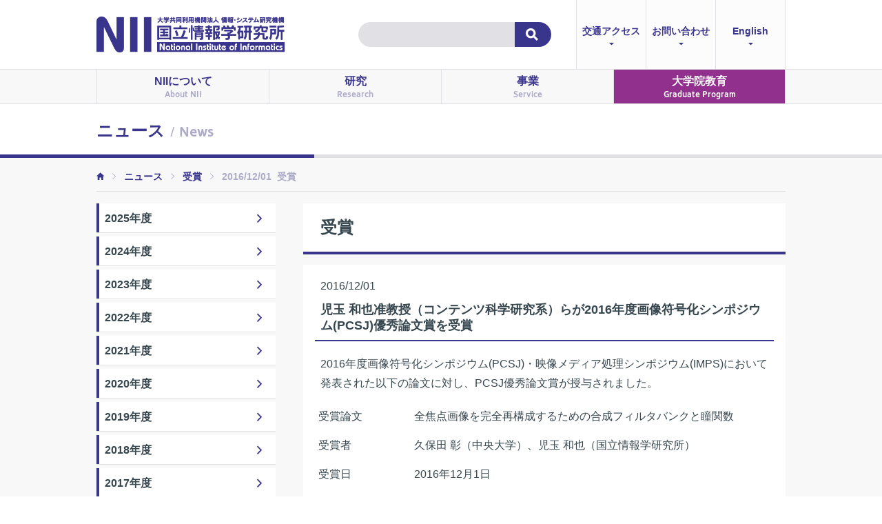

--- FILE ---
content_type: text/html
request_url: https://www.nii.ac.jp/news/award/2016/1201.html
body_size: 16111
content:
<!DOCTYPE html>
<html lang="ja">
<head>
<!-- Google Tag Manager -->
<script>(function(w,d,s,l,i){w[l]=w[l]||[];w[l].push({'gtm.start':
new Date().getTime(),event:'gtm.js'});var f=d.getElementsByTagName(s)[0],
j=d.createElement(s),dl=l!='dataLayer'?'&l='+l:'';j.async=true;j.src=
'https://www.googletagmanager.com/gtm.js?id='+i+dl;f.parentNode.insertBefore(j,f);
})(window,document,'script','dataLayer','GTM-PDNSR5');</script>
<!-- End Google Tag Manager -->
<meta http-equiv="content-type" content="text/html; charset=UTF-8" />
<meta http-equiv="content-language" content="ja" />
<title>児玉 和也准教授（コンテンツ科学研究系）らが2016年度画像符号化シンポジウム(PCSJ)優秀論文賞を受賞 - 国立情報学研究所 / National Institute of Informatics</title>
<meta class="swiftype" name="title" data-type="string" content="児玉 和也准教授（コンテンツ科学研究系）らが2016年度画像符号化シンポジウム(PCSJ)優秀論文賞を受賞" />
<meta name="viewport" content="width=640">
<meta name="robots" content="index,follow" />
<meta name="keywords" content="NII,情報学,CSI,オープンハウス,市民講座,SINET,CiNii,リポジトリ,科研費研究番号,サイニー,論文検索" />
<meta name="description" content="国立情報学研究所は、情報学という新しい研究分野での「未来価値創成」を目指すわが国唯一の学術総合研究所として、ネットワーク、ソフトウェア、コンテンツなどの情報関連分野の新しい理論・方法論から応用展開までの研究開発を総合的に推進しています。" />
<meta name="rating" content="General" />
<meta name="author" content="国立情報学研究所" />
<meta name="copyright" content="Copyright &copy; National Institute of Informatics, 2007-2026">
<meta http-equiv="content-script-type" content="text/javascript" />
<meta http-equiv="content-style-type" content="text/css" />
<meta http-equiv="X-UA-Compatible" content="IE=edge" >
<meta name="google-site-verification" content="tW7EKJkt28d9IatrhH0_fZw7vKQ--sSZBLDvZylSwkU" />
<link rel="alternate" type="application/rss+xml" href="https://www.nii.ac.jp/news/rss.xml" title="RSS2.0" />
<meta property="fb:app_id" content="172672774186738" />
<meta property="og:title" content="児玉 和也准教授（コンテンツ科学研究系）らが2016年度画像符号化シンポジウム(PCSJ)優秀論文賞を受賞 - 国立情報学研究所 / National Institute of Informatics" />
<meta property="og:type" content="article" />
<meta property="og:url" content="https://www.nii.ac.jp/news/award/2016/1201.html" />
<meta property="og:image" content="https://www.nii.ac.jp/_img/ogp.jpg" />
<meta property="og:site_name" content="国立情報学研究所 / National Institute of Informatics" />
<meta property="og:description" content="国立情報学研究所は、情報学という新しい研究分野での「未来価値創成」を目指すわが国唯一の学術総合研究所として、ネットワーク、ソフトウェア、コンテンツなどの情報関連分野の新しい理論・方法論から応用展開までの研究開発を総合的に推進しています。" />
<meta name="twitter:card" content="summary_large_image">
<meta name="twitter:site" content="@jouhouken">
<meta name="twitter:title" content="児玉 和也准教授（コンテンツ科学研究系）らが2016年度画像符号化シンポジウム(PCSJ)優秀論文賞を受賞 - 国立情報学研究所 / National Institute of Informatics">
<meta name="twitter:description" content="国立情報学研究所は、情報学という新しい研究分野での「未来価値創成」を目指すわが国唯一の学術総合研究所として、ネットワーク、ソフトウェア、コンテンツなどの情報関連分野の新しい理論・方法論から応用展開までの研究開発を総合的に推進しています。">
<meta name="twitter:image" content="https://www.nii.ac.jp/_img/ogp_tw.jpg">
<link rel="canonical" href="https://www.nii.ac.jp/news/award/2016/1201.html" />
<link rel="icon" href="https://www.nii.ac.jp/_img/common/favicon.ico" />
<link rel="stylesheet" href="/_css/ionicons.css">
<link rel="stylesheet" href="/_css/nii_style.css">
<!-- LINE Tag Base Code --> 
<!-- Do Not Modify --> 
<script> 
(function(g,d,o){ 
g._ltq=g._ltq||[];g._lt=g._lt||function(){g._ltq.push(arguments)}; 
var h=location.protocol==='https:'?'https://d.line-scdn.net':'http://d.line-cdn.net'; 
var s=d.createElement('script');s.async=1; 
s.src=o||h+'/n/line_tag/public/release/v1/lt.js'; 
var t=d.getElementsByTagName('script')[0];t.parentNode.insertBefore(s,t); 
})(window, document); 
_lt('init', { 
customerType: 'lap',  
sharedCookieDomain: 'reg.nii.ac.jp', 
tagId: '97a87859-ea05-4e3f-8543-e57724e3dbcf' 
}); 
_lt('send', 'pv', ['97a87859-ea05-4e3f-8543-e57724e3dbcf']); 
</script> 
<noscript> 
<img height="1" width="1" style="display:none" 
src="https://tr.line.me/tag.gif?c_t=lap&t_id=97a87859-ea05-4e3f-8543-e57724e3dbcf&e=pv&noscript=1" /> 
</noscript> 
<!-- End LINE Tag Base Code -->
<!-- HTML5 shim and Respond.js IE8 support of HTML5 elements and media queries -->
<!--[if lt IE 9]>
<script src="/_js/html5shiv.js"></script>
<script src="/_js/respond.min.js"></script>
<![endif]-->
</head>
<body>
<!-- Google Tag Manager (noscript) -->
<noscript><iframe src="https://www.googletagmanager.com/ns.html?id=GTM-PDNSR5"
height="0" width="0" style="display:none;visibility:hidden"></iframe></noscript>
<!-- End Google Tag Manager (noscript) -->
<div id="fb-root"></div>
<script>(function(d, s, id) {
  var js, fjs = d.getElementsByTagName(s)[0];
  if (d.getElementById(id)) return;
  js = d.createElement(s); js.id = id;
  js.src = "//connect.facebook.net/ja_JP/sdk.js#xfbml=1&version=v2.9";
  fjs.parentNode.insertBefore(js, fjs);
}(document, 'script', 'facebook-jssdk'));</script>
<div id="navi" >
	<section id="naviBox" class=" cf relative">
		<a href="/"><img class="mainLogo" src="/_img/_logo/mainLogo.gif" alt="国立情報学研究所 / National Institute of Informatics" /></a>
		<div id="naviSP">
			<img class="hidePC" src="/_img/_icon/menuSP.gif" />
			<img class="hide" src="/_img/_icon/menuClose.gif" />
		</div>
		<img id="naviPC" class="hidePC" src="/_img/_icon/menuPC.gif" />
		<div id="searchBox" class="menuSP">
			<div class="searchBox">
<script type="text/javascript">// <![CDATA[
(function(w,d,t,u,n,s,e){w['SwiftypeObject']=n;w[n]=w[n]||function(){
  (w[n].q=w[n].q||[]).push(arguments);};s=d.createElement(t);
  e=d.getElementsByTagName(t)[0];s.async=1;s.src=u;e.parentNode.insertBefore(s,e);
  })(window,document,'script','//s.swiftypecdn.com/install/v2/st.js','_st');
  _st('install','N-DNg_K55_uKdDgRwnR-','2.0.0');
// ]]></script>
			<form>
				<input type="text" class="st-default-search-input" />
				<input type="submit" value="検索">
			</form>
			</div>
		</div>
		<ul id="infoBox" class="menuSP bg-light-gray">
			<li class="bd-gray-left"><a href="/about/access/">交通アクセス<br class="hideSP" /><i class="ion-android-arrow-dropdown hideSP"></i></a></li>
			<li class="bd-gray-left"><a href="/about/contact/">お問い合わせ<br class="hideSP" /><i class="ion-android-arrow-dropdown hideSP"></i></a></li>
			<li class="bd-gray-left bd-gray-right"><a href="/en/">English<br class="hideSP" /><i class="ion-android-arrow-dropdown hideSP"></i></a></li>				
		</ul>
	</section>
<div class="bg-light-gray bd-gray-top bd-gray-bottom bd-none-sp menuContainer">
  <ul id="globalMenu" class="menuBox cf">
    <li class="bd-gray-left to-index "><a href="/about/">NIIについて<br class="hideSP" /><small><span class="hidePC"> / </span>About NII</small></a>
      <div class="subMenuBox bg-light-gray bd-gray bd-none-sp box-shadow">
        <div class="hideSP dropDown dropDown-1"><i class="ion-android-arrow-dropdown"></i></div>
        <div class="table col-04 notable-sp top full padding-right-default padding-top-default padding-bottom-default padding-none-sp">
          <div class="padding-left-default padding-none-sp">
            <span class="to-category nolink"><em>はじめに</em></span>
            <div class="pageList">
              <span class="to-page"><a href="/about/introduction/director/">所長の挨拶</a></span>
              <span class="to-page"><a href="/about/introduction/mission/">NIIの特色</a></span>
              <span class="to-page"><a href="/about/introduction/iuric/" class="bd-cancel">大学共同利用機関</a></span>
            </div>
            <span class="to-category nolink"><em>概要</em></span>
            <div class="pageList">
              <span class="to-page"><a href="/about/overview/history/">沿革</a></span>
              <span class="to-page"><a href="/about/overview/council/">運営会議・共同利用委員会・アドバイザリーボード</a></span>
              <span class="to-page"><a href="/about/overview/organization/">組織図</a></span>
              <span class="to-page"><a href="/about/overview/chizai/">知的財産</a></span>
              <span class="to-page"><a href="/about/overview/budget/">所員・予算</a></span>
              <span class="to-page"><a href="/about/overview/rekidai/">歴代所長</a></span>
              <span class="to-page"><a href="/about/overview/catalogue/">要覧・概要</a></span>
              <span class="to-page"><a href="/about/overview/annualreport/">年報</a></span>
              <span class="to-page"><a href="/about/overview/commark/">ロゴマーク・<br class="hideSP">広報コミュニケーションマーク</a></span>
              <span class="to-page"><a href="/20th/" target="_blank">設立20周年記念ウェブサイト</a></span>
            </div>
          </div>
          <div class="padding-left-default padding-none-sp">
            <!--<span class="to-category margin-bottom-sm margin-none-sp"><a href="/about/property/">社会連携推進室</a></span>-->
            <span class="to-category"><a href="/about/international/">国際交流</a></span>
            <div class="pageList">
              <span class="to-page"><a href="/about/international/mouresearch/">大学・研究機関との研究交流</a></span>
              <span class="to-page"><a href="/about/international/mou/">国際交流協定（MOU）の<br>締結状況</a></span>
              <span class="to-page"><a href="/about/international/ictlec/">NII International advanced lectures series on ICT</a></span>
              <span class="to-page"><a href="/about/international/shonanmtg/" class="bd-cancel">NII湘南会議</a></span>
            </div>
            <span class="to-category margin-bottom-sm margin-none-sp"><a href="/about/rso/">研究戦略室</a></span>
            <span class="to-category margin-bottom-sm margin-none-sp"><a href="/about/aic/">先端ICTセンター</a></span>
            <span class="to-category margin-bottom-sm margin-none-sp"><a href="/about/aic/nii-csirt/">NII CSIRT</a></span>
            <span class="to-category"><a href="/about/library/">国立情報学研究所 図書室</a></span>
            <div class="pageList">
              <span class="to-page"><a href="/about/library/guide/">図書室 利用案内（一般の方）</a></span>
              <span class="to-page"><a href="/about/library/gakunin/">図書室 学認経由のアクセス</a></span>
            </div>
            <span class="to-category margin-bottom-sm margin-none-sp"><a href="/about/seminar-house/">国際高等セミナーハウス</a></span>
          </div>
          <div class="padding-left-default padding-none-sp">
            <span class="to-category nolink"><em>広報</em></span>
            <div class="pageList">
              <span class="to-page"><a href="/about/pr/video/">広報ビデオ</a></span>
              <span class="to-page"><a href="/about/pr/jouhouken/">情報犬ビットくん</a></span>
            </div>
            <span class="to-category"><a href="/about/publication/">出版物・広報誌</a></span>
            <div class="pageList">
              <span class="to-page"><a href="/about/publication/today/">NII Today</a></span>
              <span class="to-page"><a href="/about/publication/harmony/">軽井沢土曜懇話会講演集<br>知と美のハーモニー</a></span>
              <span class="to-page"><a href="/about/publication/bit-kun/">のぞいてみようNII<br class="hideSP">情報犬ビットくん</a></span>
              <span class="to-page"><a href="/about/publication/jouhouken-series/">情報研シリーズ</a></span>
              <span class="to-page"><a href="/about/publication/jouhougaku-series/">情報学シリーズ</a></span>
              <span class="to-page"><a href="/about/publication/other-books/">その他　教員の著書</a></span>
              <span class="to-page"><a href="/20th/publication/" class="bd-cancel" target="_blank">NII20周年記念出版物</a></span>
            </div>
            <span class="to-category"><a href="/disclosure/">情報公開</a></span>
            <div class="pageList">
              <span class="to-page"><a href="/disclosure/sinet_advisory/">学術情報ネットワーク<br>外部諮問委員会報告書</a></span>
            <span class="to-page"><a href="/disclosure/lgbtq/">LGBTQを尊重する基本理念</a></span>
            </div>
           <span class="to-category nolink"><em>研究データ管理</em></span>
            <div class="pageList">
              <span class="to-page"><a href="/about/researchdata/datapolicy/">国立情報学研究所 研究データポリシー（実施方針）</a></span>
              <span class="to-page"><a href="https://repository.nii.ac.jp/" target="_blank">機関リポジトリ</a></span>
            </div>
          </div>
          <div class="padding-left-default padding-none-sp">
          <span class="to-category margin-bottom-sm margin-none-sp"><a href="/report/">調査報告書</a></span>
            <span class="to-category margin-bottom-sm margin-none-sp"><a href="/procure/">調達情報</a></span>
            <span class="to-category margin-bottom-sm margin-none-sp"><a href="/about/recruit/">採用情報</a></span>
            <span class="to-category"><a href="/about/access/">交通アクセス</a></span>
            <div class="pageList">
              <span class="to-page"><a href="/about/access/">学術総合センター</a></span>
              <span class="to-page"><a href="/about/access/kashiwa/">柏分館</a></span>
              <span class="to-page"><a href="https://www.nii.ac.jp/about/seminar-house/#seminar-house-map" class="bd-cancel">国際高等セミナーハウス</a></span>
            </div>
            <span class="to-category margin-bottom-sm margin-none-sp"><a href="/about/contact/">問い合わせ窓口</a></span>
            <span class="to-category"><a href="/mail/">メールマガジン</a></span>
            <div class="pageList">
              <span class="to-page"><a href="/mail/form/">購読の登録／解除</a></span>
              <span class="to-page"><a href="/mail/archives/">バックナンバー</a></span>
            </div>
            <span class="to-category margin-bottom-sm margin-none-sp"><a href="/news/">トピックス</a></span>
            <span class="to-category margin-bottom-sm margin-none-sp"><a href="/event/list/">イベント</a></span>
            <span class="to-category margin-bottom-sm margin-none-sp"><a href="/link/">リンク</a></span>
          </div>
        </div>
      </div>
    </li>
    <li class="bd-gray-left to-index ">
      <a href="/research/">研究<br class="hideSP" /><small><span class="hidePC"> / </span>Research</small></a>
      <div class="subMenuBox bg-light-gray bd-gray box-shadow">
        <div class="hideSP dropDown dropDown-2"><i class="ion-android-arrow-dropdown"></i></div>
        <div class="table col-03 notable-sp  top full padding-right-default padding-top-default padding-bottom-default padding-none-sp">
          <div class="padding-left-default padding-none-sp">
            <span class="to-category margin-bottom-sm margin-none-sp"><a href="/research/research-divisions/">研究系</a></span>
            <span class="to-category"><a href="/research/centers/">研究センター</a></span>
            <div class="pageList">
              <span class="to-page"><a href="/research/centers/network/">学術ネットワーク研究開発センター</a></span>
              <span class="to-page"><a href="https://www.kmcs.nii.ac.jp/" target="_blank">知識コンテンツ科学研究センター</a></span>
              <!--<span class="to-page"><a href="https://www.topse.jp/ja/" target="_blank">先端ソフトウェア工学・国際研究センター</a></span>-->
              <span class="to-page"><a href="/research/centers/">社会共有知研究センター</a></span>
              <span class="to-page"><a href="/research/centers/ccrd/">クラウド基盤研究開発センター</a></span>
              <span class="to-page"><a href="/research/centers/dsc/">データセット共同利用研究開発センター</a></span>
              <span class="to-page"><a href="/research/centers/cyberresilience/">ストラテジックサイバーレジリエンス研究開発センター</a></span>
              <span class="to-page"><a href="https://rcos.nii.ac.jp/" target="_blank">オープンサイエンス基盤研究センター</a></span>
              <span class="to-page"><a href="/research/centers/creded/" target="_self">研究データエコシステム構築事業推進センター</a></span>
            <span class="to-page"><a href="/research/centers/trust-digitalid/">トラスト・デジタルID基盤研究開発センター</a></span>
              <span class="to-page"><a href="https://quantum.nii.ac.jp/" target="_blank">量子情報国際研究センター</a></span>
              <!--<span class="to-page"><a href="/research/centers/">サイバーフィジカル情報学国際研究センター</a></span>-->
            <span class="to-page"><a href="/research/centers/bigdata/">ビッグデータ数理国際研究センター</a></span>
              <span class="to-page"><a href="https://group-mmm.org/eratommsd/ja/" target="_blank">数理的高信頼ソフトウェアシステム研究センター</a></span>
              <span class="to-page"><a href="https://research.nii.ac.jp/rc4mb/" target="_blank">医療ビッグデータ研究センター</a></span>
              <span class="to-page"><a href="https://research.nii.ac.jp/~iechizen/synmediacenter/index.html" target="_blank">シンセティックメディア国際研究センター</a></span>
             <span class="to-page"><a href="https://llmc.nii.ac.jp/" target="_blank">大規模言語モデル研究開発センター</a></span>  
            <span class="to-page"><a href="/research/centers/camdr/">先端モバイル駆動研究センター</a></span>
            </div>
          </div>
          <div class="padding-left-default padding-none-sp">
            <span class="to-category"><a href="/faculty/">研究者紹介</a></span>
            <div class="pageList">
              <!-- <span class="to-page"><a href="/faculty/closeup/">研究者クローズアップ</a></span> -->
              <span class="to-page"><a href="/faculty/director/">所長</a></span>
              <span class="to-page"><a href="/faculty/executives/">役職員（研究系）</a></span>
              <span class="to-page green"><a href="/faculty/informatics/">情報学プリンシプル研究系</a></span>
              <span class="to-page orange"><a href="/faculty/architecture/">アーキテクチャ科学研究系</a></span>
              <span class="to-page blue"><a href="/faculty/digital_content/">コンテンツ科学研究系</a></span>
              <span class="to-page pink"><a href="/faculty/society/">情報社会相関研究系</a></span>
              <span class="to-page"><a href="/faculty/list/">研究者一覧</a></span>
              <span class="to-page"><a href="/faculty/meiyo/">名誉教授</a></span>
              <span class="to-page"><a href="/faculty/closeup/" class="bd-cancel">研究者クローズアップ</a></span>
            </div>
            <span class="to-category margin-bottom-sm margin-none-sp"><a href="/research/projects/">参画する大型プロジェクト</a></span>
          <!--
            <div class="pageList">
              <span class="to-page"><a href="/research/projects/jst-crest/">JST CREST</a></span>
              <span class="to-page"><a href="/research/projects/jst-presto/">JST さきがけ</a></span>
              <span class="to-page"><a href="/research/projects/jrplead-ukri/">日本学術振興会 ： 国際共同事業　英国との国際共同研究プログラム（JRP-LEAD with UKRI）</a></span>
            </div>
-->
            <span class="to-category margin-bottom-sm margin-none-sp"><a href="/research/kakenhi/">科学研究費助成事業（科研費）</a></span>
            <span class="to-category"><a href="/research/hrd/">人材育成</a></span>
            <div class="pageList">
              <span class="to-page"><a href="/research/hrd/top-se/index.html" target="_self">トップエスイー</a></span>
              <span class="to-page"><a href="/research/hrd/tatsujin/index.html" target="_self">情報科学の達人</a></span>
              <span class="to-page"><a href="https://qacademy.jp/" target="_blank">量子技術高等教育拠点</a></span>
            </div>
          </div>
          <div class="padding-left-default padding-none-sp">
            <span class="to-category viridian"><a href="https://www.nii.ac.jp/research/iga/" target="_blank">産官学連携活動</a></span>
            <div class="pageList">
              <span class="to-page viridian"><a href="https://www.nii.ac.jp/research/iga/index.html?event" target="_blank">産官学連携塾</a></span>
              <span class="to-page viridian"><a href="https://seeds.nii.ac.jp/" target="_blank">NII SEEDs</a></span>
              <!-- <span class="to-page"><a href="/research/XXXXXXX" class="bd-cancel">研究者による学術指導<br>（コンサルティング）の案内</a></span> -->
            </div>
            <span class="to-category margin-bottom-sm margin-none-sp"><a href="/research/collaboration/">共同研究（民間・公募型）</a></span>
            <span class="to-category margin-bottom-sm margin-none-sp"><a href="/research/jyutaku/">受託研究概要</a></span>
            <span class="to-category margin-bottom-sm margin-none-sp"><a href="/research/kifukin/">寄附金</a></span>
            <span class="to-category"><a href="/research/kenkyou/">研究員・学生受入制度</a></span>
            <div class="pageList">
              <span class="to-page"><a href="/research/kenkyou/gairaikenshusei/">外来研修生</a></span>
              <span class="to-page"><a href="/research/kenkyou/tokubetsukenkyuin/">特別共同利用研究員</a></span>
              <span class="to-page"><a href="/research/kenkyou/kenkyukenshusei/">研究研修生</a></span>
              <span class="to-page"><a href="/research/kenkyou/cooperation/">連携大学院</a></span>
              <span class="to-page"><a href="/research/kenkyou/jsps/">日本学術振興会特別研究員</a></span>
              <span class="to-page"><a href="/research/kenkyou/jyutakukenkyuin/">受託研究員</a></span>
              <span class="to-page"><a href="/research/kenkyou/wakatekoyoshien-ikuseihoshin/">研究環境向上のための若手研究者雇用支援事業 育成方針</a></span>
            </div>
            <span class="to-category margin-bottom-sm margin-none-sp"><a href="/research/kyakuin/">客員教員研究費</a></span>
            <span class="to-category"><a href="/research/reports/">研究成果</a></span>
            <div class="pageList">
              <!--<span class="to-page"><a href="https://seeds.nii.ac.jp" target="_blank">NII SEEDS</a></span>-->
              <span class="to-page"><a href="/research/reports/pi/">Progress in Informatics</a></span>
              <span class="to-page"><a href="https://www.nii.ac.jp/TechReports/public_html/index-j.html" target="_blank">NIIテクニカルレポート</a></span>
              <!--<span class="to-page"><a href="/research/reports/kaken/">科研報告書など</a></span>-->
              <span class="to-page"><a href="/research/reports/pi-jinkenhi/">競争的研究費の直接経費から研究代表者（PI）の人件費の支出について</a></span>
            </div>
          </div>
        </div>
      </div>
    </li>
    <li class="bd-gray-left to-index ">
      <a href="/service/">事業<br class="hideSP" /><small><span class="hidePC"> / </span>Service</small></a>
      <div class="subMenuBox bg-light-gray bd-gray box-shadow">
        <div class="hideSP dropDown dropDown-3"><i class="ion-android-arrow-dropdown"></i></div>
        <div class="table col-03 notable-sp  top full padding-right-default padding-top-default padding-bottom-default padding-none-sp">
          <div class="padding-left-default padding-none-sp">
            <span class="to-category service-blue nolink"><em>ネットワーク</em></span>
            <div class="pageList">
              <span class="to-page"><a href="https://www.sinet.ad.jp/" target="_blank">SINET6</a></span>
            </div>
            <span class="to-category service-orange nolink"><em>研究データ基盤</em></span>
            <div class="pageList">
              <span class="to-page"><a href="https://rdm.nii.ac.jp/" target="_blank">GakuNin RDM</a></span>
            <span class="to-page"><a href="https://jpcoar.org/" target="_blank">JAIRO Cloud</a></span>
              <span class="to-page"><a href="https://cir.nii.ac.jp/" target="_blank">CiNii Research</a></span>
              <span class="to-page"><a href="https://ci.nii.ac.jp/books/" target="_blank">CiNii Books</a></span>
              <span class="to-page"><a href="https://irdb.nii.ac.jp/" target="_blank">IRDB</a></span>
            </div>
            <span class="to-category service-red nolink"><em>認証基盤</em></span>
            <div class="pageList">
              <span class="to-page"><a href="https://www.gakunin.jp/" target="_blank">学認（GakuNin）</a></span>
              <span class="to-page"><a href="https://www.eduroam.jp/" target="_blank">eduroam JP</a></span>
              <span class="to-page"><a href="https://certs.nii.ac.jp/" target="_blank">UPKI電子証明書発行サービス</a></span>
              <span class="to-page"><a href="https://meatwiki.nii.ac.jp/confluence/display/NIIninsho/Outage" target="_blank">認証系メンテナンスのお知らせ</a></span>
            </div>
          </div>
          <div class="padding-left-default padding-none-sp">
            <span class="to-category service-green nolink"><em>クラウド</em></span>
            <div class="pageList">
              <span class="to-page"><a href="https://cloud.gakunin.jp/" target="_blank">学認クラウド</a></span>
              <span class="to-page"><a class="service-tier" href="https://cloud.gakunin.jp/cas/" target="_blank">導入支援サービス</a></span>
              <span class="to-page"><a class="service-tier" href="https://cloud.gakunin.jp/cgw/" target="_blank">ゲートウェイサービス</a></span>
              <span class="to-page"><a class="service-tier" href="https://cloud.gakunin.jp/ocs/" target="_blank">オンデマンド構築サービス</a></span>
              <span class="to-page"><a href="https://www.sinetstream.net/" target="_blank">SINETStream</a></span>
            </div>
            <span class="to-category service-purple nolink"><em>情報セキュリティ</em></span>
            <div class="pageList">
              <span class="to-page"><a href="/service/nii-socs/">大学間連携に基づく情報セキュリティ体制の基盤構築（NII-SOCS）</a></span>
              <span class="to-page"><a href="/service/sp/">情報セキュリティポリシーサンプル規程集</a></span>
              <span class="to-page"><a href="/service/rinrinhime/">倫倫姫の情報セキュリティ教室</a></span>
            </div>
            <span class="to-category service-olive nolink"><em>学術情報流通</em></span>
            <div class="pageList">
              <span class="to-page"><a href="https://contents.nii.ac.jp/catill" target="_blank">NACSIS-CAT/ILL</a></span>
              <span class="to-page"><a href="https://contents.nii.ac.jp/korekara/libsysnw/e-resources" target="_blank">電子リソースデータ共有サービス（ERDB-JP、ライセンス）</a></span>
              <span class="to-page"><a href="https://kaken.nii.ac.jp/" target="_blank">KAKEN</a></span>
              <span class="to-page"><a href="https://reo.nii.ac.jp/" target="_blank">NII-REO</a></span>
            </div>
          </div>
          <div class="padding-left-default padding-none-sp">
            <span class="to-category service-teal nolink"><em>連携</em></span>
            <div class="pageList">
              <span class="to-page"><a href="https://contents.nii.ac.jp/cpc" target="_blank">大学図書館と国立情報学研究所との連携・協力推進会議</a></span>
              <span class="to-page"><a href="https://contents.nii.ac.jp/justice" target="_blank">大学図書館コンソーシアム連合（JUSTICE）</a></span>
              <span class="to-page"><a href="https://contents.nii.ac.jp/korekara" target="_blank">これからの学術情報システム構築検討委員会</a></span>
              <span class="to-page"><a href="https://jpcoar.org/" target="_blank">オープンアクセスリポジトリ推進協会（JPCOAR）</a></span>
              <span class="to-page"><a href="https://www.nii.ac.jp/sparc/">SPARC Japan</a></span>
              <span class="to-page"><a href="https://www.nii.ac.jp/creded/nii_ac_jp_creded.html">AI等の活用を推進する研究データエコシステム構築事業</a></span>
              <span class="to-page"><a href="/service/handbook/">オープンサイエンスのためのデータ管理基盤ハンドブック</a></span>
              <span class="to-page"><a href="https://www.hpci-office.jp/" target="_blank">HPCI</a></span>
              <span class="to-page"><a href="https://mdx.jp/" target="_blank">mdx</a></span>
              <span class="to-page"><a href="/service/openforum/">学術情報基盤オープンフォーラム</a></span>
            </div>
            <span class="to-category service-pink nolink"><em>人材育成</em></span>
            <div class="pageList">
              <span class="to-page"><a href="https://lms.nii.ac.jp/" target="_blank">学認LMS</a></span>
              <span class="to-page"><a href="https://contents.nii.ac.jp/hrd" target="_blank">教育研修事業</a></span>
              <span class="to-page"><a href="/service/jmooc/">NII JMOOC | gacco</a></span>
              <span class="to-page"><a href="/tatsujin/">情報科学の達人</a></span>
              <span class="to-page"><a href="/csp/">コンピュータサイエンスパーク</a></span>
            </div>
            <span class="to-category service-midnight nolink"><em>案内・配信</em></span>
            <div class="pageList">
              <span class="to-page"><a href="/service/servicenews/">NIIサービスニュース</a></span>
            </div>
          </div>
        </div>
      </div>
    </li>
    <li class="bd-gray-left bd-gray-right bg-purple to-index"><a href="/graduate/" target="_blank" class="text-white noneIcon">大学院教育<br class="hideSP" /><small class="text-white"><span class="hidePC"> / </span>Graduate Program</small></a>
    </li>
  </ul>
</div>
</div>
<div id="mainContents">
<!-- #mainContents -->
<h1><section class="padding-side-default-sp">ニュース <small>/ News</small></section></h1>
<div class="bg-light-gray">
	<section id="breadcrumb" class="padding-tb-default text-default text-xs-sp">
		<div class="text-light-Purple bd-gray-bottom fontB padding-side-default-sp">
			<a href="/"><i class="ion-android-home"></i></a> <i class="ion-ios-arrow-right padding-side-sm"></i>
			<a href="/news/">ニュース</a> <i class="ion-ios-arrow-right padding-side-sm"></i>
				<a href="/news/award/">受賞</a>&nbsp;<i class="ion-ios-arrow-right padding-side-sm"></i>
			2016/12/01&nbsp;
					受賞
		</div>
	</section>
<section class="padding-bottom-lg padding-all-default-sp">
<div id="contentBox" data-swiftype-index="true" class="page">
	<h2>
					受賞
	</h2>
<div class="bg-white padding-all-default bd-gray-bottom margin-bottom-default">
	<p class="datetime"><time datetime="2016-12-01">2016/12/01</time></p>
	<h4>児玉 和也准教授（コンテンツ科学研究系）らが2016年度画像符号化シンポジウム(PCSJ)優秀論文賞を受賞</h4>
	<p>2016年度画像符号化シンポジウム(PCSJ)・映像メディア処理シンポジウム(IMPS)において発表された以下の論文に対し、PCSJ優秀論文賞が授与されました。</p>
<dl>
<dt>受賞論文</dt>
<dd>全焦点画像を完全再構成するための合成フィルタバンクと瞳関数</dd>
<dt>受賞者</dt>
<dd>久保田 彰（中央大学）、児玉 和也（国立情報学研究所）</dd>
<dt>受賞日</dt>
<dd>2016年12月1日</dd>
</dl>
<p>2016年度のPCSJ / IMPSは、11月16日〜18日にラフォーレ修善寺で開催されました。</p>
<ul>
<li><a href="http://www.pcsj-imps.org/archive/2016awards.html" target="_blank">PCSJ / IMPS 2016 各受賞論文</a></li>
</ul>
</div>
<div class="text-right margin-tb-md">
	<ul class="sns">
		<li class="tw"><a href="https://twitter.com/share" class="twitter-share-button" data-lang="ja">ツイート</a> <script>!function(d,s,id){var js,fjs=d.getElementsByTagName(s)[0],p=/^http:/.test(d.location)?'http':'https';if(!d.getElementById(id)){js=d.createElement(s);js.id=id;js.src=p+'://platform.twitter.com/widgets.js';fjs.parentNode.insertBefore(js,fjs);}}(document, 'script', 'twitter-wjs');</script></li>
	</ul>
</div>
</div>
<span class="pageurl">1922</span>
<div id="leftNavi" class="menuContainer">
  <div class="subMenuBox visible cf">
          <span class="to-index news2025"><a href="/news/2025/">2025年度</a></span>
          <span class="to-index news2024"><a href="/news/2024/">2024年度</a></span>
          <span class="to-index news2023"><a href="/news/2023/">2023年度</a></span>
          <span class="to-index news2022"><a href="/news/2022/">2022年度</a></span>
          <span class="to-index news2021"><a href="/news/2021/">2021年度</a></span>
          <span class="to-index news2020"><a href="/news/2020/">2020年度</a></span>
          <span class="to-index news2019"><a href="/news/2019/">2019年度</a></span>
          <span class="to-index news2018"><a href="/news/2018/">2018年度</a></span>
          <span class="to-index news2017"><a href="/news/2017/">2017年度</a></span>
          <span class="to-index news2016"><a href="/news/2016/">2016年度</a></span>
          <span class="to-index news2015"><a href="/news/2015/">2015年度</a></span>
          <span class="to-index news2014"><a href="/news/2014/">2014年度</a></span>
          <span class="to-index news2013"><a href="/news/2013/">2013年度</a></span>
          <span class="to-index news2012"><a href="/news/2012/">2012年度</a></span>
          <span class="to-index news2011"><a href="/news/2011/">2011年度</a></span>
          <span class="to-index news2010"><a href="/news/2010/">2010年度</a></span>
          <span class="to-index news2009"><a href="/news/2009/">2009年度</a></span>
    <span class="to-index newsrelease"><a href="/news/release/">ニュースリリース</a></span>
    <div class="subMenuBox cf" style="display: none;">
            <span class="to-category release2025"><a href="/news/release/2025/">2025年度</a></span>
            <span class="to-category release2024"><a href="/news/release/2024/">2024年度</a></span>
            <span class="to-category release2023"><a href="/news/release/2023/">2023年度</a></span>
            <span class="to-category release2022"><a href="/news/release/2022/">2022年度</a></span>
            <span class="to-category release2021"><a href="/news/release/2021/">2021年度</a></span>
            <span class="to-category release2020"><a href="/news/release/2020/">2020年度</a></span>
            <span class="to-category release2019"><a href="/news/release/2019/">2019年度</a></span>
            <span class="to-category release2018"><a href="/news/release/2018/">2018年度</a></span>
            <span class="to-category release2017"><a href="/news/release/2017/">2017年度</a></span>
            <span class="to-category release2016"><a href="/news/release/2016/">2016年度</a></span>
            <span class="to-category release2015"><a href="/news/release/2015/">2015年度</a></span>
            <span class="to-category release2014"><a href="/news/release/2014/">2014年度</a></span>
            <span class="to-category release2013"><a href="/news/release/2013/">2013年度</a></span>
            <span class="to-category release2012"><a href="/news/release/2012/">2012年度</a></span>
            <span class="to-category release2011"><a href="/news/release/2011/">2011年度</a></span>
            <span class="to-category release2010"><a href="/news/release/2010/">2010年度</a></span>
            <span class="to-category release2009"><a href="/news/release/2009/">2009年度</a></span>
    </div>
    <span class="to-index newsaward"><a href="/news/award/">受賞</a></span>
    <div class="subMenuBox cf" style="display: none;">
            <span class="to-category award2025"><a href="/news/award/2025/">2025年度</a></span>
            <span class="to-category award2024"><a href="/news/award/2024/">2024年度</a></span>
            <span class="to-category award2023"><a href="/news/award/2023/">2023年度</a></span>
            <span class="to-category award2022"><a href="/news/award/2022/">2022年度</a></span>
            <span class="to-category award2021"><a href="/news/award/2021/">2021年度</a></span>
            <span class="to-category award2020"><a href="/news/award/2020/">2020年度</a></span>
            <span class="to-category award2019"><a href="/news/award/2019/">2019年度</a></span>
            <span class="to-category award2018"><a href="/news/award/2018/">2018年度</a></span>
            <span class="to-category award2017"><a href="/news/award/2017/">2017年度</a></span>
            <span class="to-category award2016"><a href="/news/award/2016/">2016年度</a></span>
            <span class="to-category award2015"><a href="/news/award/2015/">2015年度</a></span>
            <span class="to-category award2014"><a href="/news/award/2014/">2014年度</a></span>
            <span class="to-category award2013"><a href="/news/award/2013/">2013年度</a></span>
            <span class="to-category award2012"><a href="/news/award/2012/">2012年度</a></span>
            <span class="to-category award2011"><a href="/news/award/2011/">2011年度</a></span>
            <span class="to-category award2010"><a href="/news/award/2010/">2010年度</a></span>
    </div>
  </div>
</div>


</section>
</div>
<section class="specialBox">
	<h3 class="with-border">注目コンテンツ <small>/ SPECIAL</small></h3>
<div id="footerSlider">


		<a href="/today/106/" target="_blank"><img src="/upload/NIIToday_106_Banner330.png" />NII Today No.106</a>

		<a href="/service/servicenews/"><img src="/upload/3f161f9a658294eb7616e362f70066cff3926629.png" />NIIサービスニュース</a>

		<a href="/about/overview/catalogue/#summary"><img src="/upload/3bf5b7f2513bc78ec2d9fa92cbc69b014efaa819.png" />国立情報学研究所 2025年度 概要</a>

		<a href="https://guide.sinet.ad.jp/" target="_blank"><img src="/upload/sinetweb_banner_148x148.png" />SINET広報サイト</a>

		<a href="https://karuizawa.nii.ac.jp/" target="_blank"><img src="/upload/97e61017301d12bf5ab4e10e31bf8912e2848f5a.jpg" />ウェブサイト「軽井沢土曜懇話会アーカイブス」を公開</a>

		<a href="https://youtu.be/NAPdXjJIqrw" target="_blank"><img src="/upload/SINETStream_banner_148x148_1.png" />SINETStream 事例紹介：トレーラー型動物施設 [徳島大学 バイオイノベーション研究所]</a>

		<a href="/about/publication/jouhouken-series/" target="_blank"><img src="/upload/20240127-jyohoken.jpg" />情報研シリーズ これからの「ソフトウェアづくり」との向き合い方</a>

		<a href="https://youtu.be/zM1VKCz3JYQ" target="_blank"><img src="/upload/platform_banner_148x148.png" />学術研究プラットフォーム紹介動画</a>

		<a href="/event/other/decs/"><img src="/upload/banner_decs_148.png" />教育機関DXシンポ</a>

		<a href="/service/sp/"><img src="/upload/banar_security.png" />高等教育機関におけるセキュリティポリシー</a>


</div>
</section>

<div class="bd-gray-top bd-gray-bottom">
	<ul class="menuBoxFooter padding-none-sp cf">
		<li class="bd-gray-left bg-light-gray"><a href="/news/">ニュース<div class="nextPage noClick hidePC"><i class="ion-android-arrow-dropright"></i></div></a></li>
		<li class="bd-gray-left bg-light-gray"><a href="/event/">イベント<div class="nextPage noClick hidePC"><i class="ion-android-arrow-dropright"></i></div></a></li>
		<li class="bd-gray-left bg-light-gray"><a href="/policy/">サイトポリシー<div class="nextPage noClick hidePC"><i class="ion-android-arrow-dropright"></i></div></a></li>
		<li class="bd-gray-left bg-light-gray"><a href="/link/">リンク<div class="nextPage noClick hidePC"><i class="ion-android-arrow-dropright"></i></div></a></li>
		<li class="bd-gray-left bg-light-gray bd-gray-right"><a href="/about/recruit/">採用情報<div class="nextPage noClick hidePC"><i class="ion-android-arrow-dropright"></i></div></a></li>
		<li class="bd-gray-left bg-light-gray bd-gray-right hidePC">　</li>
	</ul>
</div>
<section id="footer" class="table padding-top-default padding-bottom-lg padding-side-default-sp block-sp">
	<div class="padding-right-lg padding-bottom-default padding-top-default padding-none-sp cf">
		<div>
			<div class="padding-bottom-default bd-gray-bottom cf">
				<div class="footerLogo float-right float-none-sp text-center-sp padding-tb-lg-sp cf">
					<a href="https://www.facebook.com/jouhouken/" class="social-box social-box-facebook noAfter" target="_blank"><i class="ion-social-facebook"></i></a>
					<a href="https://twitter.com/jouhouken" class="social-box social-box-x noAfter" target="_blank"><img src="/_img/_logo/logo-x.svg" width="20" height="20" alt="X"></a>
					<a href="https://twitter.com/NII_Bit" class="social-box social-box-niibit noAfter" target="_blank"><img src="/_img/_logo/logo-bit.png" alt="X"></a>
					<a href="https://www.youtube.com/user/jyouhougaku" class="social-box social-box-youtube noAfter"><i class="ion-social-youtube" target="_blank"></i></a>
				</div>
				<div class="float-left float-none-sp">
					<a href="/">
						<img class="block float-left margin-right-default niiLogo" src="/_img/_logo/niiLogoSmall.gif" alt="niiLogoSmall" />
						<div class="float-left line-height-small text-black fontB padding-top-sm-sp text-lg-sp"><small class="hideSP">大学共同利用機関法人 情報・システム研究機構</small><br class="hideSP" />
						国立情報学研究所　<br class="hidePC" /><small class="fontR text-default-sp">〒101-8430 東京都千代田区一ツ橋2-1-2</small></div>
					</a>
				</div>
			</div>
			<div class="copy float-left fontL">
				Copyright&copy; National Institute of Informatics
			</div>
			<div class="staffOnly float-right small">
				<a href="https://gf.nii.ac.jp/scripts/cbgrn/grn.exe/index" class="fontB">STAFF ONLY</a>
			</div>
		</div>
	</div>
	<div class=" footerLink padding-left-default bd-gray-left bd-none-sp padding-none-sp cf">
		<a href="http://www.rois.ac.jp/" target="_blank">情報・システム研究機構</a>
		<a href="http://www.nipr.ac.jp/" target="_blank">国立極地研究所</a>
		<a href="http://www.ism.ac.jp/" target="_blank">統計数理研究所</a>
		<a href="https://www.nig.ac.jp/nig/ja/" target="_blank">国立遺伝学研究所</a>
	</div>
</section>
<div id="toPageTop"><i class="ion-chevron-up"></i></div>
</div><!-- /#mainContents -->
<div class="modalBack"></div>
<script src="//ajax.googleapis.com/ajax/libs/jquery/1.11.0/jquery.min.js"></script>
<script src="//ajax.googleapis.com/ajax/libs/jqueryui/1.12.1/jquery-ui.min.js"></script>
<script src="/_js/slick/slick.min.js" type="text/javascript" charset="utf-8"></script>
<link rel="stylesheet" type="text/css" href="/userfiles/js/shadowbox/shadowbox.css" />
<script type="text/javascript" src="/userfiles/js/shadowbox/shadowbox.js"></script>
<script type="text/javascript">Shadowbox.init();</script>
<script src="/_js/_main.js"></script>
</body>
</html>


--- FILE ---
content_type: text/css
request_url: https://www.nii.ac.jp/_css/nii_style.css
body_size: 28548
content:
@font-face{font-family:"oblikbold";src:url("../_fonts/oblik_bold/oblik_bold-webfont.eot");src:url("../_fonts/oblik_bold/oblik_bold-webfont.eot?#iefix") format("embedded-opentype"),url("../_fonts/oblik_bold/oblik_bold-webfont.woff2") format("woff2"),url("../_fonts/oblik_bold/oblik_bold-webfont.woff") format("woff"),url("../_fonts/oblik_bold/oblik_bold-webfont.ttf") format("truetype"),url("../_fonts/oblik_bold/oblik_bold-webfont.svg#oblikbold") format("svg");font-weight:normal;font-style:normal}html,body,div,span,applet,object,iframe,h1,h2,h3,h4,h5,h6,p,blockquote,pre,a,abbr,acronym,address,big,cite,code,del,dfn,em,img,ins,kbd,q,s,samp,small,strike,strong,tt,var,b,u,i,center,dl,dt,dd,ol,ul,li,fieldset,form,label,legend,table,caption,tbody,tfoot,thead,tr,th,td,article,aside,canvas,details,embed,figure,figcaption,footer,header,hgroup,menu,nav,output,ruby,section,summary,time,mark,audio,video{margin:0;padding:0;border:0;font:inherit;font-size:100%;vertical-align:baseline}html{line-height:1;font-family:"Helvetica Neue","Helvetica","Arial","Hiragino Kaku Gothic Pro","ヒラギノ角ゴ Pro W3","Meiryo",sans-serif;word-break:break-word}body>iframe{height:0 !important;overflow:hidden !important;display:none !important}ol,ul{list-style:none}table{border-collapse:collapse;border-spacing:0}table.workshop .time{white-space:nowrap}caption,th,td{text-align:left;font-weight:normal;vertical-align:middle}q,blockquote{quotes:none}q:before,q:after,blockquote:before,blockquote:after{content:"";content:none}img{max-width:100%;height:auto}img.border-gray{border:1px solid #e1e1e5}a img{border:none}article,aside,details,figcaption,figure,footer,header,hgroup,main,menu,nav,section,summary{display:block}*{-moz-box-sizing:border-box;-webkit-box-sizing:border-box;box-sizing:border-box}*:before,*:after{-moz-box-sizing:border-box;-webkit-box-sizing:border-box;box-sizing:border-box}strong{font-weight:700}.lh1{line-height:1 !important}.lh1d2{line-height:1.2 !important}.lh1d5{line-height:1.5 !important}.mb5{margin-bottom:5px !important}.mt10{margin-top:10px !important}.mb10{margin-bottom:10px !important}.mb40{margin-bottom:40px !important}.wt100{width:100px}.cf:before,.cf:after{content:"";display:table}.cf:after{clear:both}.cf{zoom:1}.nocf:before,.nocf:after{content:none !important;display:none !important}.page dl:before,.page dl:after{content:"";display:table}.page dl:after{clear:both}.page dl{zoom:1}.faq_list h5{counter-increment:question;font-size:1.125rem;padding:10px 64px 10px 3rem}.faq_list h5:after{content:"Q" counter(question) ". ";position:absolute;color:#3a358c;line-height:2rem;left:0;top:0;padding:7px 0 0 0}.faq_list h5 span{top:auto !important;bottom:5px !important}.faq_list p{display:none;font-size:1rem;line-height:1.75;padding-left:3rem !important;position:relative}.faq_list p:before{content:"A. ";position:absolute;left:0;top:0;color:#3a358c}@media screen and (max-width: 640px){.faq_list h5{padding-right:2.5rem}}html,body{position:relative;color:#37474f;vertical-align:baseline;font-size:16px;-webkit-text-size-adjust:100%;line-height:1.85rem;min-width:1000px;font-feature-settings:"palt";width:100%}@media screen and (max-width: 640px){html,body{width:100%;min-width:100%;font-size:26px;overflow-x:hidden}}section,.archive{margin:auto;width:1000px}@media screen and (max-width: 640px){section,.archive{width:100%}}a{color:#3a358c;text-decoration:none;position:relative}a:hover{text-decoration:underline}a:hover img{filter:progid:DXImageTransform.Microsoft.Alpha(Opacity=75);opacity:.75}a[target=_blank]::after{content:"";margin:0 .2rem;font-family:"Ionicons"}a[href^="https://www.youtube.com"],a[href^="https://youtu.be/"],a[href$=".pdf"],a[href$=".doc"],a[href$=".docx"],a[href$=".xls"],a[href$=".xlsx"],a[href$=".zip"]{margin-right:40px}a[href^="https://www.youtube.com"]::after,a[href^="https://youtu.be/"]::after,a[href$=".pdf"]::after,a[href$=".doc"]::after,a[href$=".docx"]::after,a[href$=".xls"]::after,a[href$=".xlsx"]::after,a[href$=".zip"]::after{position:absolute;display:inline-block;margin:0 .5rem}a[href^="https://www.youtube.com"]::after,a[href^="https://youtu.be/"]::after{content:url(../_img/_icon/iconYoutube.png)}a[href$=".pdf"]::after{content:url(../_img/_icon/iconPDF.png)}a[href$=".doc"]::after,a[href$=".docx"]::after{content:url(../_img/_icon/iconWord.png)}a[href$=".xls"]::after,a[href$=".xlsx"]::after{content:url(../_img/_icon/iconExcel.png)}a[href$=".zip"]::after{content:url(../_img/_icon/iconZip.png)}a[href^="#"].down::after{content:"";margin:0 .5rem;font-family:"Ionicons"}a[href^="#"].up::after{content:"";margin:0 .5rem;font-family:"Ionicons"}a.showdetail{background-color:#3a358c;color:#fff !important;padding:6px 12px;margin:5px;display:inline-block;white-space:nowrap;cursor:pointer}a.showdetail::after{content:"";margin:0 .5rem;font-family:"Ionicons"}a.showdetail.white{background-color:#fff;color:#fff}a.showdetail.green{background-color:#7fbe26;color:#fff}a.showdetail.blue{background-color:#0086cd;color:#fff}a.showdetail.orange{background-color:#f39800;color:#fff}a.showdetail.pink{background-color:#e62e8b;color:#fff}a.showdetail.viridian{background-color:#009b63;color:#fff}a.showdetail.red{background-color:#df0011;color:#fff}a.showdetail.black{background-color:#404040;color:#fff}a.showdetail.purple{background-color:#92308d;color:#fff}a.showdetail:hover{color:#fff}a.noneIcon::after{content:none}a.noAfter::after{content:none !important}@media screen and (max-width: 640px){a[href^="#"]{padding:18px}a[href^="https://www.youtube.com"],a[href^="https://youtu.be/"],a[href$=".pdf"],a[href$=".doc"],a[href$=".docx"],a[href$=".xls"],a[href$=".xlsx"],a[href$=".zip"]{margin-right:50px}a[href^="https://www.youtube.com"]::after,a[href^="https://youtu.be/"]::after,a[href$=".pdf"]::after,a[href$=".doc"]::after,a[href$=".docx"]::after,a[href$=".xls"]::after,a[href$=".xlsx"]::after,a[href$=".zip"]::after{margin:0 .5rem 1px}}@media screen and (min-width: 641px),print{a:hover{color:#5751bd}}img{height:auto}img.thumbnail-default{width:96px}@media screen and (max-width: 640px){img.thumbnail-default{width:128px}}img.thumbnail-xl{width:180px}@media screen and (max-width: 640px){img.thumbnail-xl{width:116px}}h1{font-weight:700;font-size:1.5rem;color:#3a358c;position:relative;padding:24px 0 22px;overflow:hidden}h1 small{font-family:"oblikbold";font-size:1.25rem;color:#acabc8}h1::before{content:"";position:absolute;bottom:0;right:0;left:0;height:5px;width:100%;background:#3a358c;z-index:2}h1::after{content:"";position:absolute;bottom:0;right:0;left:50%;margin-left:-184px;height:5px;width:100%;border-bottom:5px solid #e1e1e5;z-index:2}h1.logo{margin:0;padding:0;display:inline-block;border:none}h1.logo::before,h1.logo::after{content:none}@media screen and (max-width: 640px){h1{font-size:1.077rem}h1 small{font-size:.77rem}h1::after{margin-left:-82px}}h2{font-weight:700;color:#3a358c;font-size:1.5rem;line-height:2rem;margin-bottom:30px}h2 small{font-family:"oblikbold"}h2.logolede{display:none !important;height:0 !important;overflow:hidden !important}@media screen and (max-width: 640px){h2{font-size:1.23rem}}h3{font-weight:700;font-size:1.125rem}h3.with-border{font-size:1.375rem;color:#3a358c;border-bottom:4px solid #3a358c;line-height:2rem;padding-left:8px}h3.with-border a{color:#3a358c !important}h3.with-border small{font-size:1rem;color:#acabc8 !important;font-family:"oblikbold"}@media screen and (max-width: 640px){h3.with-border{line-height:2.5rem;border-bottom-width:8px}}@media screen and (max-width: 640px){h3{margin-bottom:.5rem}}h4{font-weight:700;font-size:1.125rem;line-height:36px;margin-bottom:.5rem}@media screen and (max-width: 640px){h4{line-height:1.85rem}}hr{border-top:2px solid #37474f;margin:10px 0}blockquote{padding:16px;display:block;margin:16px 8px;border:1px solid #e1e1e5;margin-bottom:1.5rem}blockquote::before{content:none}blockquote p:last-child{margin-bottom:0}blockquote .showAll{color:#3a358c;font-weight:700}blockquote.quote{border:none;position:relative;padding-left:25px;display:block;margin:15px 0}blockquote.quote::before{position:absolute;left:4px;top:0;font-weight:700;content:"“";font-size:3rem;line-height:1;color:#dfdfe8}small,.small{font-size:.75rem;line-height:1.5}big,.big{font-size:1.3rem;line-height:1.5}input,button,textarea,select{font-size:100%}select{height:1.5em}input.button{-webkit-appearance:none;-moz-appearance:none;appearance:none;display:inline-block;padding:.2em 1em;border:1px solid #ccc;background:#f0f0f0;text-align:center;color:#000;margin:20px;width:30%}input.button:hover{background:#bbb}.cf:after,section:after{content:"";clear:both;display:block}.relative{position:relative}.absolute{position:absolute}.fixed{position:fixed}.position-right{right:0}.float-left,.mt-image-left{float:left}.float-right,.mt-image-right{float:right}img.mt-image-left{margin:0 20px 20px 0}img.mt-image-right{margin:0 0 20px 20px}@media screen and (max-width: 640px){.float-none-sp{float:none}}.block{display:block}.inline-block{display:inline-block}.inline{display:inline}@media screen and (max-width: 640px){.block-sp{display:block}.block-sp.table>*{display:block;width:100%;padding:inherit}}.disable{pointer-events:none;opacity:.3}.noClick{pointer-events:none}.hide{display:none}@media screen and (min-width: 641px),print{.hideSP{display:initial}.hideSP.block{display:block}.hidePC{display:none !important}}@media screen and (max-width: 640px){.hideSP{display:none !important}.hidePC{display:initial}.hidePC.block,.hidePC.block-sp{display:block}}.fontB,a.fontB{font-weight:700}.fontR,a.fontR{font-weight:400}.fontE,a.fontE{font-family:"oblikbold"}.text-white{color:#fff !important}.text-green{color:#7fbe26 !important}.text-blue{color:#0086cd !important}.text-orange{color:#f39800 !important}.text-pink{color:#e62e8b !important}.text-viridian{color:#009b63 !important}.text-red{color:#df0011 !important}.text-black{color:#37474f !important}.text-gray{color:#e1e1e5 !important}.text-purple{color:#92308d !important}.text-light-blue{color:#c7c7ce !important}.text-light-gray{color:#f8f8f8 !important}.text-light-Purple{color:#acabc8 !important}.text-xl{font-size:1.75rem}.text-lg{font-size:1.125rem}.text-default{font-size:.875rem}.text-sm{font-size:.75rem}.text-xs{font-size:.6rem}@media screen and (max-width: 640px){.text-xl-sp{font-size:1.75rem}.text-lg-sp{font-size:1.23rem}.text-base-sp{font-size:1rem}.text-md-sp{font-size:.923rem}.text-default-sp{font-size:.846rem}.text-sm-sp{font-size:.75rem}.text-xs-sp{font-size:.69rem}.text-xxs-sp{font-size:.6rem}}.text-left{text-align:left}.text-center{text-align:center}.text-right{text-align:right}@media screen and (max-width: 640px){.text-left-sp{text-align:left}.text-center-sp{text-align:center}.text-right-sp{text-align:right}}.line-height-small{line-height:1.3rem}@media screen and (min-width: 641px),print{#globalMenu .table.full{width:998px}}.table{display:table}.table.full{width:100%}.table>*{display:table-cell;vertical-align:middle}.table>.row{display:table-row}.table>.row>*{display:table-cell}.table.top *{vertical-align:top}.table.border{border-collapse:separate;border-spacing:2rem}.table.border td{border:1px solid #95989a;padding:1rem;vertical-align:top;width:50%}.table.col-02>.row>*{width:350px;padding-bottom:20px}.table.col-02>.row>*:nth-child(odd){padding-right:10px}.table.col-02>.row>*:nth-child(even){padding-left:10px}.table.col-04>*{width:25%}.table.col-03>*{width:33.3%}.table.col-02>*{width:50%}.table.col-01>*{width:100%}@media screen and (min-width: 641px),print{.researcher-list{display:flex;justify-content:space-between;flex-wrap:wrap;margin:0 0 50px 0}.researcher-list>div{width:340px !important;margin:0 0 20px 0}.researcher-list>div>div{height:100%}}@media screen and (max-width: 640px){.table.border{border-spacing:5px}}@media screen and (max-width: 640px){.table.col-02>.row>*{width:100%;padding-bottom:0}.table.col-02>.row>*:nth-child(odd){padding-right:0}.table.col-02>.row>*:nth-child(even){padding-left:0}}@media screen and (max-width: 640px){.table.notable-sp{width:100%;display:block}.table.notable-sp>*{width:100%;display:block}.table.notable-sp>*>*{width:100%;display:block}}.twoColumn>*{width:50%}@media screen and (min-width: 641px),print{.twoColumn>*{padding-bottom:18px}.twoColumn>*:nth-child(odd){padding-right:15px}.twoColumn>*:nth-child(even){padding-left:15px}}.bg-white{background-color:#fff}.bg-green{background-color:#7fbe26}.bg-blue{background-color:#0086cd}.bg-orange{background-color:#f39800}.bg-pink{background-color:#e62e8b}.bg-viridian{background-color:#009b63}.bg-red{background-color:#df0011}.bg-black{background-color:#37474f}.bg-gray{background-color:#e1e1e5}.bg-purple{background-color:#92308d}.bg-purple i{color:#fff}.bg-light-gray{background-color:#f8f8f8}.bg-light-Purple{background-color:#c7c7ce}.bd-white{border:1px solid #fff}.bd-white-top{border-top:1px solid #fff}.bd-white-bottom{border-bottom:1px solid #fff}.bd-white-right{border-right:1px solid #fff}.bd-white-left{border-left:1px solid #fff}.bd-green{border:1px solid #7fbe26}.bd-green-top{border-top:1px solid #7fbe26}.bd-green-bottom{border-bottom:1px solid #7fbe26}.bd-green-right{border-right:1px solid #7fbe26}.bd-green-left{border-left:1px solid #7fbe26}.bd-blue{border:1px solid #0086cd}.bd-blue-top{border-top:1px solid #0086cd}.bd-blue-bottom{border-bottom:1px solid #0086cd}.bd-blue-right{border-right:1px solid #0086cd}.bd-blue-left{border-left:1px solid #0086cd}.bd-orange{border:1px solid #f39800}.bd-orange-top{border-top:1px solid #f39800}.bd-orange-bottom{border-bottom:1px solid #f39800}.bd-orange-right{border-right:1px solid #f39800}.bd-orange-left{border-left:1px solid #f39800}.bd-pink{border:1px solid #e62e8b}.bd-pink-top{border-top:1px solid #e62e8b}.bd-pink-bottom{border-bottom:1px solid #e62e8b}.bd-pink-right{border-right:1px solid #e62e8b}.bd-pink-left{border-left:1px solid #e62e8b}.bd-viridian{border:1px solid #009b63}.bd-viridian-top{border-top:1px solid #009b63}.bd-viridian-bottom{border-bottom:1px solid #009b63}.bd-viridian-right{border-right:1px solid #009b63}.bd-viridian-left{border-left:1px solid #009b63}.bd-red{border:1px solid #df0011}.bd-red-top{border-top:1px solid #df0011}.bd-red-bottom{border-bottom:1px solid #df0011}.bd-red-right{border-right:1px solid #df0011}.bd-red-left{border-left:1px solid #df0011}.bd-black{border:1px solid #37474f}.bd-black-top{border-top:1px solid #37474f}.bd-black-bottom{border-bottom:1px solid #37474f}.bd-black-right{border-right:1px solid #37474f}.bd-black-left{border-left:1px solid #37474f}.bd-gray{border:1px solid #e1e1e5}.bd-gray-top{border-top:1px solid #e1e1e5}.bd-gray-bottom{border-bottom:1px solid #e1e1e5}.bd-gray-right{border-right:1px solid #e1e1e5}.bd-gray-left{border-left:1px solid #e1e1e5}.bd-purple{border:1px solid #92308d}.bd-purple-top{border-top:1px solid #92308d}.bd-purple-bottom{border-bottom:1px solid #92308d}.bd-purple-right{border-right:1px solid #92308d}.bd-purple-left{border-left:1px solid #92308d}.bd-light-gray{border:1px solid #f8f8f8}.bd-light-gray-top{border-top:1px solid #f8f8f8}.bd-light-gray-bottom{border-bottom:1px solid #f8f8f8}.bd-light-gray-right{border-right:1px solid #f8f8f8}.bd-light-gray-left{border-left:1px solid #f8f8f8}.bd-light-Purple{border:1px solid #acabc8}.bd-light-Purple-top{border-top:1px solid #acabc8}.bd-light-Purple-bottom{border-bottom:1px solid #acabc8}.bd-light-Purple-right{border-right:1px solid #acabc8}.bd-light-Purple-left{border-left:1px solid #acabc8}.bd-top-xs{border-top-width:1px}.bd-bottom-xs{border-bottom-width:1px}.bd-right-xs{border-right-width:1px}.bd-left-xs{border-left-width:1px}.bd-all-xs{border-width:1px}.bd-top-sm{border-top-width:2px}.bd-bottom-sm{border-bottom-width:2px}.bd-right-sm{border-right-width:2px}.bd-left-sm{border-left-width:2px}.bd-all-sm{border-width:2px}.bd-top-default{border-top-width:4px}.bd-bottom-default{border-bottom-width:4px}.bd-right-default{border-right-width:4px}.bd-left-default{border-left-width:4px}.bd-all-default{border-width:4px}.bd-top-md{border-top-width:5px}.bd-bottom-md{border-bottom-width:5px}.bd-right-md{border-right-width:5px}.bd-left-md{border-left-width:5px}.bd-all-md{border-width:5px}.bd-top-lg{border-top-width:7px}.bd-bottom-lg{border-bottom-width:7px}.bd-right-lg{border-right-width:7px}.bd-left-lg{border-left-width:7px}.bd-all-lg{border-width:7px}.bd-top-ml{border-top-width:8px}.bd-bottom-ml{border-bottom-width:8px}.bd-right-ml{border-right-width:8px}.bd-left-ml{border-left-width:8px}.bd-all-ml{border-width:8px}.bd-top-xl{border-top-width:10px}.bd-bottom-xl{border-bottom-width:10px}.bd-right-xl{border-right-width:10px}.bd-left-xl{border-left-width:10px}.bd-all-xl{border-width:10px}@media screen and (max-width: 640px){.bd-none-sp{border:none !important}}.box-shadow{-moz-box-shadow:4px 4px 8px rgba(0,0,0,.2);-webkit-box-shadow:4px 4px 8px rgba(0,0,0,.2);box-shadow:4px 4px 8px rgba(0,0,0,.2)}.backGround-img{background-position:center center;background-repeat:no-repeat;background-size:cover}.partition-img{height:600px}@media screen and (max-width: 640px){.partition-img{height:300px}}.radius-sm{-moz-border-radius:3px;-webkit-border-radius:3px;border-radius:3px}.bg-icon::before{width:1rem;height:1rem;display:inline-block;text-align:center}@media screen and (max-width: 640px){.bg-icon::before{line-height:1.23rem;width:1.23rem;height:1.23rem}}.bg-icon-navy::before{background-color:#3a358c;color:#fff}.bg-icon-white::before{background-color:#fff;color:#3a358c}.iconBox{width:16px;height:16px;font-size:1rem;line-height:1rem;text-align:center;margin:5px;background:#3a358c}.iconBox.header-label{color:#fff;position:absolute;left:26px;top:23px;margin:0}@media screen and (max-width: 640px){.iconBox{width:24px;height:24px;margin:8px}}.social-box{width:34px;height:34px;font-size:1.5rem;line-height:2.125rem;text-align:center;color:#fff;display:inline-block}.social-box.social-box-facebook{background-color:#3b599a}.social-box.social-box-twitter{background-color:#28a6e3}.social-box.social-box-youtube{background-color:#dd111b}@media screen and (max-width: 640px){.social-box{width:68px;height:68px;line-height:68px}.social-box-facebook{font-size:1.8rem}}@media screen and (min-width: 641px),print{.social-box:hover{color:#fff;opacity:.6}}@media screen and (max-width: 640px){.page{line-height:1.6rem}}.page a,.page a:visited,.page a:link{color:#3a358c;font-weight:700}.page img[style="float: left;"]{margin:0 20px 20px 0}.page img[style="float: right;"]{margin:0 0 20px 20px}.page h2,.page h3,.page h4{padding-left:25px;padding-right:15px;margin-bottom:15px;color:#37474f;line-height:1.6}.page h2{background-color:#fff;border-bottom:4px solid #3a358c;padding-top:1rem;padding-bottom:1rem}.page h2.white{border-bottom:4px solid #fff}.page h2.green{border-bottom:4px solid #7fbe26}.page h2.blue{border-bottom:4px solid #0086cd}.page h2.orange{border-bottom:4px solid #f39800}.page h2.pink{border-bottom:4px solid #e62e8b}.page h2.viridian{border-bottom:4px solid #009b63}.page h2.red{border-bottom:4px solid #df0011}.page h2.black{border-bottom:4px solid #404040}.page h2.purple{border-bottom:4px solid #92308d}.page h3{font-size:1.125rem;border:4px solid #e1e1e5;padding:.5em 20px;margin:50px 0 25px;position:relative;background-color:#fff}.page h3:first-of-type{margin-top:5px}.page h3::before{content:"";border-left:12px solid #3a358c;height:24px;position:absolute;left:-3px;top:calc(50% - 12px)}.page h3.white::before{border-left:10px solid #fff}.page h3.green::before{border-left:10px solid #7fbe26}.page h3.blue::before{border-left:10px solid #0086cd}.page h3.orange::before{border-left:10px solid #f39800}.page h3.pink::before{border-left:10px solid #e62e8b}.page h3.viridian::before{border-left:10px solid #009b63}.page h3.red::before{border-left:10px solid #df0011}.page h3.black::before{border-left:10px solid #404040}.page h3.purple::before{border-left:10px solid #92308d}.page h4{font-size:1.125rem;background-color:#3a358c;color:#fff;margin:2em 0 .8em 0;line-height:1.4;padding-top:10px;padding-bottom:10px}.page h4 a{color:#fff}.page h5 span{display:block;width:32px;height:32px;position:absolute;right:0;top:calc(50% - 16px);background:#ebebec;cursor:pointer}.page h5 span i{display:block;line-height:32px;text-align:center;color:#3a358c}.page h5 span:hover,.page h5 span.open{background:#3a358c}.page h5 span:hover i,.page h5 span.open i{color:#fff}.page h3,.page h4,.page h5{position:relative}.page h3 .accord_btn,.page h4 .accord_btn,.page h5 .accord_btn{display:block;width:32px;height:32px;position:absolute;right:0;top:calc(50% - 16px);background:#ebebec;cursor:pointer}.page h3 .accord_btn i,.page h4 .accord_btn i,.page h5 .accord_btn i{display:block;line-height:32px;text-align:center;color:#3a358c}.page h3 .accord_btn:hover,.page h3 .accord_btn.open,.page h4 .accord_btn:hover,.page h4 .accord_btn.open,.page h5 .accord_btn:hover,.page h5 .accord_btn.open{background:#3a358c}.page h3 .accord_btn:hover i,.page h3 .accord_btn.open i,.page h4 .accord_btn:hover i,.page h4 .accord_btn.open i,.page h5 .accord_btn:hover i,.page h5 .accord_btn.open i{color:#fff}.page h3 .accord_btn{right:5px}.page .accord{display:none}.page .bg-white h4{background:rgba(0,0,0,0);padding:.5em 8px;line-height:1.3;border-bottom:2px solid #3a358c;color:#37474f}.page .bg-white h4 a{color:#37474f}.page p{padding-right:8px;padding-left:8px;margin:1.2em 0;line-height:1.75}.page p:first-child{margin-top:0}.page.faculity p{padding:0;margin:0}.page .yt{position:relative;padding-top:56.25%}.page .yt iframe[frameborder="0"]{position:absolute;top:0;right:0;left:0;bottom:0;width:100%;height:100%}.page ul,.page ol{line-height:1.4em;margin-bottom:1.5em}.page ul li,.page ol li{padding:.25em 1.5rem}.page ul li.link,.page ol li.link{padding-left:.5em}.page ul li.link::before,.page ol li.link::before{font-size:1em;font-family:"Ionicons";content:"";margin-right:.5em;position:relative;line-height:initial;top:auto;left:auto}.page ul ul,.page ul ol,.page ol ul,.page ol ol{margin-top:.25em;margin-bottom:0}.page ul ul>li,.page ul ol>li,.page ol ul>li,.page ol ol>li{padding:.25em 1.5rem;border:none}.page ul.border>li,.page ol.border>li{border-top:1px solid #e1e1e5;padding:.75em 1.5rem}.page ul.border>li:last-child,.page ol.border>li:last-child{border-bottom:1px solid #e1e1e5}.page ul.small,.page ol.small{font-size:80%}.page ul li{position:relative}.page ul li::before{font-family:"Ionicons";content:"";position:absolute;font-size:.625em;left:.625rem;color:#3a358c}.page ol{list-style-type:decimal;list-style-position:inside}.page ol li{padding:.25em 1.5rem .25rem 0;list-style-position:outside;margin-left:1.5em}.page ol ol{list-style-type:lower-alpha}.page dl dt{float:left;margin:0 0 .8em;width:9em;padding-left:5px;border:none}.page dl dd{margin-bottom:.8em;margin-left:9em}.page table{width:100%;font-size:.875rem;margin-bottom:1em}.page table small,.page table .small{line-height:1.2}.page table caption{color:#3a358c;font-weight:700;border-bottom:2px solid #3a358c;padding:2px 15px}.page table thead{border-bottom:1px solid #fff}.page table tbody{border-top:1px solid #e1e1e5}.page table tr.noBorder{border:none !important}.page table tr.noBorder tr,.page table tr.noBorder td{border:none !important}.page table td{vertical-align:top;padding:6px 15px;border-bottom:1px solid #e1e1e5}.page table td.noBorder{border:none !important}.page table td:vam{vertical-align:middle}.page table th{vertical-align:top;padding:6px 15px;font-weight:700;background-color:#efefef;vertical-align:top;border-bottom:1px solid #fff}.page table th.noBorder{border:none !important}.page table th:vam{vertical-align:middle}.page table tr:last-child th{border-bottom:1px solid #e1e1e5}.page table.vertical-align-middle th,.page table.vertical-align-middle td,.page table.vam th,.page table.vam td{vertical-align:middle}.page table.vertical-align-top th,.page table.vertical-align-top td{vertical-align:top}.page table.text-center th,.page table.text-center td{text-align:center}.page table.noBorder{border:none}.page table.noBorder thead,.page table.noBorder tbody,.page table.noBorder tfoot,.page table.noBorder tr,.page table.noBorder th,.page table.noBorder td{border:none}.page table.padding-small th,.page table.padding-small td{padding:5px}.page table.indexList{line-height:1.6}.page table.indexList th{white-space:nowrap}.page hr{border:none;border-bottom:2px solid #acabc8;margin:20px 0}.page hr.hairline{border-width:1px;margin:5px 0}.page .detail{display:none;padding-top:1em}@media screen and (max-width: 640px){.page img{width:auto;max-width:100%}.page h2{font-size:1.154rem;padding:21px 18px;line-height:1.5rem}.page h3{font-size:1.077rem;padding-left:30px}.page h3::before{border-left-width:16px;height:40px;top:calc(50% - 20px)}.page h4{font-size:1.077rem;padding-top:12px;padding-bottom:12px;line-height:1.2;margin:1em 0 .5em 0}.page ul>li::before{font-size:.8rem}.page ul>li::before>ul>li{padding-left:80px;font-size:.923rem}.page ol>ol{list-style-type:lower-alpha}.page ol>ol>li{padding-left:43px;font-size:.923rem}.page table caption{font-size:.923rem}.page table.spTate{border:none}.page table.spTate tr{display:block;padding:0;border:none}.page table.spTate thead{display:none}.page table.spTate tbody tr:first-child th{margin-top:0}.page table.spTate tbody th{display:block;width:100%;margin:1em 0 .3em}.page table.spTate tbody td{display:block;width:100%;padding:5px 16px}.page table.spTate tbody td img.sp-wt50{width:50%;height:auto;margin:0 auto}.page table.spTate tbody td.text-center{padding:15px 0}.page .readtext{font-size:.769rem;line-height:1.8}.page h4{font-size:1.077rem}}.readtext{margin:30px 15px;font-size:1rem;font-weight:700}.readtext p{padding:0}@media screen and (max-width: 640px){.readtext{font-size:.769rem}}.textBox{margin-top:1rem;margin-bottom:1rem}h5{font-weight:700;font-size:1rem;border-bottom:1px solid #e1e1e5;position:relative;padding:6px 8px;margin-top:1em;margin-bottom:1em}h5::before{content:"";border-bottom:1px solid #3a358c;position:absolute;width:20%;bottom:-1px;left:0}h5.white::before{border-bottom:1px solid #fff}h5.green::before{border-bottom:1px solid #7fbe26}h5.blue::before{border-bottom:1px solid #0086cd}h5.orange::before{border-bottom:1px solid #f39800}h5.pink::before{border-bottom:1px solid #e62e8b}h5.viridian::before{border-bottom:1px solid #009b63}h5.red::before{border-bottom:1px solid #df0011}h5.black::before{border-bottom:1px solid #404040}h5.purple::before{border-bottom:1px solid #92308d}h5{font-weight:700;margin-bottom:1em}@media screen and (max-width: 640px){h4::before{border-bottom-width:5px;bottom:-5px;width:30%}h4.white::before{border-bottom-width:5px;bottom:-5px}h4.green::before{border-bottom-width:5px;bottom:-5px}h4.blue::before{border-bottom-width:5px;bottom:-5px}h4.orange::before{border-bottom-width:5px;bottom:-5px}h4.pink::before{border-bottom-width:5px;bottom:-5px}h4.viridian::before{border-bottom-width:5px;bottom:-5px}h4.red::before{border-bottom-width:5px;bottom:-5px}h4.black::before{border-bottom-width:5px;bottom:-5px}h4.purple::before{border-bottom-width:5px;bottom:-5px}h4{border-bottom-width:5px}}h6{background-color:#efeff3;line-height:1.4;font-weight:700;padding:.5rem 6px;margin:2em 0 15px 0;position:relative;padding-left:2rem}h6::before{font-family:"Ionicons";content:"";color:#3a358c;position:absolute;left:.7rem;top:.6rem;font-size:1.2em;line-height:1}.footnote{text-align:left;font-size:.75rem;line-height:1.5}@media screen and (max-width: 640px){.footnote{font-size:.5rem}}@media screen and (max-width: 640px){img{width:100%;height:auto}}.next-contents{font-weight:700;margin-top:1rem}.next-contents a{font-size:1rem;color:#3a358c}.next-contents.btn a{color:#fff}.next-contents.btn a .bg-icon::before{background-color:#fff;color:#3a358c}@media screen and (max-width: 640px){.next-contents{text-align:center !important}.next-contents a{font-size:1.23rem}}.openMenu,.nextPage{position:absolute;top:0;right:0;bottom:0;width:32px;cursor:pointer;color:#3a358c;font-size:.875rem}.openMenu i,.nextPage i{width:1em;text-align:center;position:absolute;top:calc(50% - .5em);right:calc(50% - .5em)}@media screen and (max-width: 640px){.active .openMenu{background-color:#312d7f}.openMenu{background-color:#e7e7e7;color:#3a358c}.openMenu,.nextPage{display:block;width:80px;text-align:center;font-size:1rem}.openMenu i,.nextPage i{right:calc(50% - .5em);top:calc(50% - .5em)}}.active>a,.active>em{background-color:rgba(0,0,0,0)}.active>.to-index .openMenu,.active>.to-index .nextPage,.active>.to-category .openMenu,.active>.to-category .nextPage{background-color:#312d7f;color:#fff !important}.active.white>.openMenu,.active.white>.nextPage{background-color:#fff !important}.active.green>.openMenu,.active.green>.nextPage{background-color:#72b420 !important}.active.blue>.openMenu,.active.blue>.nextPage{background-color:#0079c5 !important}.active.orange>.openMenu,.active.orange>.nextPage{background-color:#f18c00 !important}.active.pink>.openMenu,.active.pink>.nextPage{background-color:#e1267e !important}.active.viridian>.openMenu,.active.viridian>.nextPage{background-color:#008f57 !important}.active.red>.openMenu,.active.red>.nextPage{background-color:#d4000b !important}.active.black>.openMenu,.active.black>.nextPage{background-color:#393939 !important}.active.purple>.openMenu,.active.purple>.nextPage{background-color:#892a84 !important}#leftNavi .to-index.green i,#leftNavi .to-category.green i,#indexMenu .to-index.green i,#indexMenu .to-category.green i{color:#7fbe26}#leftNavi .to-index.blue i,#leftNavi .to-category.blue i,#indexMenu .to-index.blue i,#indexMenu .to-category.blue i{color:#0086cd}#leftNavi .to-index.orange i,#leftNavi .to-category.orange i,#indexMenu .to-index.orange i,#indexMenu .to-category.orange i{color:#f39800}#leftNavi .to-index.pink i,#leftNavi .to-category.pink i,#indexMenu .to-index.pink i,#indexMenu .to-category.pink i{color:#e62e8b}#leftNavi .to-index.viridian i,#leftNavi .to-category.viridian i,#indexMenu .to-index.viridian i,#indexMenu .to-category.viridian i{color:#009b63}#leftNavi .to-index.red i,#leftNavi .to-category.red i,#indexMenu .to-index.red i,#indexMenu .to-category.red i{color:#df0011}#leftNavi .to-index.black i,#leftNavi .to-category.black i,#indexMenu .to-index.black i,#indexMenu .to-category.black i{color:#404040}#leftNavi .to-index.purple i,#leftNavi .to-category.purple i,#indexMenu .to-index.purple i,#indexMenu .to-category.purple i{color:#92308d}#leftNavi .to-index.active i,#leftNavi .to-category.active i,#indexMenu .to-index.active i,#indexMenu .to-category.active i{color:#fff}#leftNavi .to-page.active .openMenu,#leftNavi .to-page.active .nextPage,#indexMenu .to-page.active .openMenu,#indexMenu .to-page.active .nextPage{background-color:rgba(0,0,0,0) !important}#leftNavi .green .openMenu,#leftNavi .green .nextPage,#indexMenu .green .openMenu,#indexMenu .green .nextPage{color:#7fbe26}#leftNavi .blue .openMenu,#leftNavi .blue .nextPage,#indexMenu .blue .openMenu,#indexMenu .blue .nextPage{color:#0086cd}#leftNavi .orange .openMenu,#leftNavi .orange .nextPage,#indexMenu .orange .openMenu,#indexMenu .orange .nextPage{color:#f39800}#leftNavi .pink .openMenu,#leftNavi .pink .nextPage,#indexMenu .pink .openMenu,#indexMenu .pink .nextPage{color:#e62e8b}#leftNavi .viridian .openMenu,#leftNavi .viridian .nextPage,#indexMenu .viridian .openMenu,#indexMenu .viridian .nextPage{color:#009b63}#leftNavi .red .openMenu,#leftNavi .red .nextPage,#indexMenu .red .openMenu,#indexMenu .red .nextPage{color:#df0011}#leftNavi .black .openMenu,#leftNavi .black .nextPage,#indexMenu .black .openMenu,#indexMenu .black .nextPage{color:#404040}#leftNavi .purple .openMenu,#leftNavi .purple .nextPage,#indexMenu .purple .openMenu,#indexMenu .purple .nextPage{color:#92308d}#leftNavi .to-category.green a::before,#leftNavi .to-category.green em::before,#indexMenu .to-category.green a::before,#indexMenu .to-category.green em::before{background-color:#7fbe26}#leftNavi .to-category.blue a::before,#leftNavi .to-category.blue em::before,#indexMenu .to-category.blue a::before,#indexMenu .to-category.blue em::before{background-color:#0086cd}#leftNavi .to-category.orange a::before,#leftNavi .to-category.orange em::before,#indexMenu .to-category.orange a::before,#indexMenu .to-category.orange em::before{background-color:#f39800}#leftNavi .to-category.pink a::before,#leftNavi .to-category.pink em::before,#indexMenu .to-category.pink a::before,#indexMenu .to-category.pink em::before{background-color:#e62e8b}#leftNavi .to-category.viridian a::before,#leftNavi .to-category.viridian em::before,#indexMenu .to-category.viridian a::before,#indexMenu .to-category.viridian em::before{background-color:#009b63}#leftNavi .to-category.red a::before,#leftNavi .to-category.red em::before,#indexMenu .to-category.red a::before,#indexMenu .to-category.red em::before{background-color:#df0011}#leftNavi .to-category.black a::before,#leftNavi .to-category.black em::before,#indexMenu .to-category.black a::before,#indexMenu .to-category.black em::before{background-color:#404040}#leftNavi .to-category.purple a::before,#leftNavi .to-category.purple em::before,#indexMenu .to-category.purple a::before,#indexMenu .to-category.purple em::before{background-color:#92308d}.menuContainer{font-weight:700;margin:auto;color:#3a358c}.menuContainer i{line-height:1em}.menuContainer a,.menuContainer em{color:#37474f}.menuContainer .subMenuBox{display:none;left:0;z-index:98}.menuContainer .subMenuBox.active{display:block !important}.menuContainer .to-index{font-weight:700;position:relative;display:block}.menuContainer .to-index>a,.menuContainer .to-index>em{font-size:1rem;padding:10px 3em 10px 14px;position:relative}.menuContainer .to-index small{font-family:"oblikbold";font-size:.75rem;color:#acabc8}.menuContainer .to-index .dropDown{z-index:999;position:absolute;top:-20px;font-size:50px;line-height:50px;color:#3a358c}.menuContainer .to-index .dropDown.dropDown-1{left:110px}.menuContainer .to-index .dropDown.dropDown-2{left:360px}.menuContainer .to-index .dropDown.dropDown-3{left:610px}.menuContainer .to-category{position:relative;font-size:.875rem;background-color:#fff;text-align:left;display:block}.menuContainer .to-category a,.menuContainer .to-category em{padding:10px 3em 10px 14px}.menuContainer .to-category a::before,.menuContainer .to-category em::before{content:"";position:absolute;left:0;top:0;bottom:0;width:4px;background-color:#3a358c}.menuContainer .to-category.service-teal a::before{background-color:#57bcc5}.menuContainer .to-index.green .openMenu i,.menuContainer .to-index.green .nextPage i,.menuContainer .to-category.green .openMenu i,.menuContainer .to-category.green .nextPage i{color:#7fbe26}.menuContainer .to-index.green.active a,.menuContainer .to-index.green.active em,.menuContainer .to-category.green.active a,.menuContainer .to-category.green.active em{background-color:#7fbe26 !important}.menuContainer .to-index.green a::before,.menuContainer .to-index.green em::before,.menuContainer .to-category.green a::before,.menuContainer .to-category.green em::before{background-color:#7fbe26 !important}.menuContainer .to-index.blue .openMenu i,.menuContainer .to-index.blue .nextPage i,.menuContainer .to-category.blue .openMenu i,.menuContainer .to-category.blue .nextPage i{color:#0086cd}.menuContainer .to-index.blue.active a,.menuContainer .to-index.blue.active em,.menuContainer .to-category.blue.active a,.menuContainer .to-category.blue.active em{background-color:#0086cd !important}.menuContainer .to-index.blue a::before,.menuContainer .to-index.blue em::before,.menuContainer .to-category.blue a::before,.menuContainer .to-category.blue em::before{background-color:#0086cd !important}.menuContainer .to-index.orange .openMenu i,.menuContainer .to-index.orange .nextPage i,.menuContainer .to-category.orange .openMenu i,.menuContainer .to-category.orange .nextPage i{color:#f39800}.menuContainer .to-index.orange.active a,.menuContainer .to-index.orange.active em,.menuContainer .to-category.orange.active a,.menuContainer .to-category.orange.active em{background-color:#f39800 !important}.menuContainer .to-index.orange a::before,.menuContainer .to-index.orange em::before,.menuContainer .to-category.orange a::before,.menuContainer .to-category.orange em::before{background-color:#f39800 !important}.menuContainer .to-index.pink .openMenu i,.menuContainer .to-index.pink .nextPage i,.menuContainer .to-category.pink .openMenu i,.menuContainer .to-category.pink .nextPage i{color:#e62e8b}.menuContainer .to-index.pink.active a,.menuContainer .to-index.pink.active em,.menuContainer .to-category.pink.active a,.menuContainer .to-category.pink.active em{background-color:#e62e8b !important}.menuContainer .to-index.pink a::before,.menuContainer .to-index.pink em::before,.menuContainer .to-category.pink a::before,.menuContainer .to-category.pink em::before{background-color:#e62e8b !important}.menuContainer .to-index.viridian .openMenu i,.menuContainer .to-index.viridian .nextPage i,.menuContainer .to-category.viridian .openMenu i,.menuContainer .to-category.viridian .nextPage i{color:#009b63}.menuContainer .to-index.viridian.active a,.menuContainer .to-index.viridian.active em,.menuContainer .to-category.viridian.active a,.menuContainer .to-category.viridian.active em{background-color:#009b63 !important}.menuContainer .to-index.viridian a::before,.menuContainer .to-index.viridian em::before,.menuContainer .to-category.viridian a::before,.menuContainer .to-category.viridian em::before{background-color:#009b63 !important}.menuContainer .to-index.red .openMenu i,.menuContainer .to-index.red .nextPage i,.menuContainer .to-category.red .openMenu i,.menuContainer .to-category.red .nextPage i{color:#df0011}.menuContainer .to-index.red.active a,.menuContainer .to-index.red.active em,.menuContainer .to-category.red.active a,.menuContainer .to-category.red.active em{background-color:#df0011 !important}.menuContainer .to-index.red a::before,.menuContainer .to-index.red em::before,.menuContainer .to-category.red a::before,.menuContainer .to-category.red em::before{background-color:#df0011 !important}.menuContainer .to-index.black .openMenu i,.menuContainer .to-index.black .nextPage i,.menuContainer .to-category.black .openMenu i,.menuContainer .to-category.black .nextPage i{color:#404040}.menuContainer .to-index.black.active a,.menuContainer .to-index.black.active em,.menuContainer .to-category.black.active a,.menuContainer .to-category.black.active em{background-color:#404040 !important}.menuContainer .to-index.black a::before,.menuContainer .to-index.black em::before,.menuContainer .to-category.black a::before,.menuContainer .to-category.black em::before{background-color:#404040 !important}.menuContainer .to-index.purple .openMenu i,.menuContainer .to-index.purple .nextPage i,.menuContainer .to-category.purple .openMenu i,.menuContainer .to-category.purple .nextPage i{color:#92308d}.menuContainer .to-index.purple.active a,.menuContainer .to-index.purple.active em,.menuContainer .to-category.purple.active a,.menuContainer .to-category.purple.active em{background-color:#92308d !important}.menuContainer .to-index.purple a::before,.menuContainer .to-index.purple em::before,.menuContainer .to-category.purple a::before,.menuContainer .to-category.purple em::before{background-color:#92308d !important}.menuContainer .to-index.active>a,.menuContainer .to-index.active>em,.menuContainer .to-category.active>a,.menuContainer .to-category.active>em{background-color:#3a358c;color:#fff;border-color:#3a358c;position:relative}.menuContainer .to-index.active .nextPage,.menuContainer .to-category.active .nextPage{background:rgba(0,0,0,0) !important}.menuContainer .to-index.service-blue.active a,.menuContainer .to-index.service-blue.active em,.menuContainer .to-category.service-blue.active a,.menuContainer .to-category.service-blue.active em{background-color:#65a0e7}.menuContainer .to-index.service-orange.active a,.menuContainer .to-index.service-orange.active em,.menuContainer .to-category.service-orange.active a,.menuContainer .to-category.service-orange.active em{background-color:#ebac52}.menuContainer .to-index.service-red.active a,.menuContainer .to-index.service-red.active em,.menuContainer .to-category.service-red.active a,.menuContainer .to-category.service-red.active em{background-color:#ee9a9a}.menuContainer .to-index.service-green.active a,.menuContainer .to-index.service-green.active em,.menuContainer .to-category.service-green.active a,.menuContainer .to-category.service-green.active em{background-color:#53be86}.menuContainer .to-index.service-purple.active a,.menuContainer .to-index.service-purple.active em,.menuContainer .to-category.service-purple.active a,.menuContainer .to-category.service-purple.active em{background-color:#a96ed6}.menuContainer .to-index.service-olive.active a,.menuContainer .to-index.service-olive.active em,.menuContainer .to-category.service-olive.active a,.menuContainer .to-category.service-olive.active em{background-color:#a3b23b}.menuContainer .to-index.service-teal.active a,.menuContainer .to-index.service-teal.active em,.menuContainer .to-category.service-teal.active a,.menuContainer .to-category.service-teal.active em{background-color:#57bcc5}.menuContainer .to-index.service-pink.active a,.menuContainer .to-index.service-pink.active em,.menuContainer .to-category.service-pink.active a,.menuContainer .to-category.service-pink.active em{background-color:#d477bb}.menuContainer .to-page{position:relative;text-align:left;display:block}.menuContainer .to-page a{background-color:rgba(0,0,0,0);color:#37474f;padding:5px 16px;font-size:.875rem}.menuContainer .to-page a:hover{color:#37474f;text-decoration:underline !important;background:none}.menuContainer .to-page a:hover+.nextPage{color:#37474f}.menuContainer .to-page.active.green a{color:#7fbe26}.menuContainer .to-page.active.blue a{color:#0086cd}.menuContainer .to-page.active.orange a{color:#f39800}.menuContainer .to-page.active.pink a{color:#e62e8b}.menuContainer .to-page.active.viridian a{color:#009b63}.menuContainer .to-page.active.red a{color:#df0011}.menuContainer .to-page.active.black a{color:#404040}.menuContainer .to-page.active.purple a{color:#92308d}.menuContainer a,.menuContainer em{display:block;line-height:1.2rem}@media screen and (min-width: 641px),print{.menuContainer .white a:hover{background-color:#fff !important;border-color:#f2f2f2 !important}.menuContainer .green a:hover{background-color:#7fbe26 !important;border-color:#7fbe26 !important}.menuContainer .blue a:hover{background-color:#0086cd !important;border-color:#0086cd !important}.menuContainer .orange a:hover{background-color:#f39800 !important;border-color:#f39800 !important}.menuContainer .pink a:hover{background-color:#e62e8b !important;border-color:#e62e8b !important}.menuContainer .viridian a:hover{background-color:#009b63 !important;border-color:#009b63 !important}.menuContainer .red a:hover{background-color:#df0011 !important;border-color:#df0011 !important}.menuContainer .black a:hover{background-color:#404040 !important;border-color:#404040 !important}.menuContainer .purple a:hover{background-color:#92308d !important;border-color:#92308d !important}.menuContainer a{font-size:.875rem;padding:8px 0 8px 1rem}.menuContainer a:hover{background-color:#3a358c;color:#fff;border-color:#3a358c}.menuContainer em{font-size:.875rem;padding:8px 0 8px 1rem}.menuContainer .to-category a,.menuContainer .to-page a,.menuContainer .to-category em,.menuContainer .to-page em{padding-right:2.5em}}@media screen and (max-width: 640px){.menuContainer{font-size:1.125rem;padding:0}.menuContainer .subMenuBox{position:relative;top:0;box-shadow:none}.menuContainer .subMenuBox .pageList{display:none}.menuContainer .to-index{padding:0;border-bottom:1px solid #e1e1e5;position:relative;width:100%;text-align:left}.menuContainer .to-index[class*=bg-] .openMenu{background-color:inherit}.menuContainer .to-index a,.menuContainer .to-index em{font-size:1.231rem;padding:.7em 3.2rem .4em 1em;min-height:72px;height:inherit;vertical-align:middle}.menuContainer .to-index a::before,.menuContainer .to-index em::before{content:"";position:absolute;left:0;top:0;bottom:0;width:8px;background-color:#3a358c}.menuContainer .to-category{border:none;border-left:none;border-right:none;border-bottom:none;border-top:1px solid #e1e1e5}.menuContainer .to-category a,.menuContainer .to-category em{font-size:1.077rem;padding:.75rem 3.2rem .45rem 2.385rem;min-height:72px}.menuContainer .to-category a::before,.menuContainer .to-category em::before{content:"";position:absolute;left:0;top:0;bottom:0;width:4px;background-color:#3a358c}.menuContainer .to-category+div span.to-page:last-child{border-bottom:1px solid #e1e1e5;margin-bottom:0}.menuContainer .to-category.green a::before,.menuContainer .to-category.green em::before{background-color:#7fbe26}.menuContainer .to-category.blue a::before,.menuContainer .to-category.blue em::before{background-color:#0086cd}.menuContainer .to-category.orange a::before,.menuContainer .to-category.orange em::before{background-color:#f39800}.menuContainer .to-category.pink a::before,.menuContainer .to-category.pink em::before{background-color:#e62e8b}.menuContainer .to-category.viridian a::before,.menuContainer .to-category.viridian em::before{background-color:#009b63}.menuContainer .to-category.red a::before,.menuContainer .to-category.red em::before{background-color:#df0011}.menuContainer .to-category.black a::before,.menuContainer .to-category.black em::before{background-color:#404040}.menuContainer .to-category.purple a::before,.menuContainer .to-category.purple em::before{background-color:#92308d}.menuContainer .to-page{border-left:none;border-right:none;border-top:1px solid #e1e1e5}.menuContainer .to-page a,.menuContainer .to-page em{font-size:.923rem;padding:.94rem 3.2rem .94rem 3.462rem;background-color:#fff}}@media screen and (max-width: 640px){#navi .menuContainer{display:none;z-index:9000}}#globalMenu{width:1000px;position:relative;margin:auto}#globalMenu a:hover{text-decoration:none}#globalMenu>.to-index>a{color:#3a358c}#globalMenu .to-page a,#globalMenu .to-page em{display:block;box-sizing:border-box;padding:6px 16px;font-size:.8125em}#globalMenu .to-page a.service-tier{padding:6px 16px 6px 29px}#globalMenu .to-category a::before{content:"";position:absolute;left:-2px;top:9px;bottom:9px;width:9px;background-color:#3a358c}#globalMenu .to-category em::before{content:"";position:absolute;left:0;top:11px;bottom:11px;width:9px;background-color:#3a358c}#globalMenu .to-category.green a::before,#globalMenu .to-category.green em::before{background-color:#7fbe26}#globalMenu .to-category.blue a::before,#globalMenu .to-category.blue em::before{background-color:#0086cd}#globalMenu .to-category.orange a::before,#globalMenu .to-category.orange em::before{background-color:#f39800}#globalMenu .to-category.pink a::before,#globalMenu .to-category.pink em::before{background-color:#e62e8b}#globalMenu .to-category.viridian a::before,#globalMenu .to-category.viridian em::before{background-color:#009b63}#globalMenu .to-category.red a::before,#globalMenu .to-category.red em::before{background-color:#df0011}#globalMenu .to-category.black a::before,#globalMenu .to-category.black em::before{background-color:#404040}#globalMenu .to-category.purple a::before,#globalMenu .to-category.purple em::before{background-color:#92308d}#globalMenu .to-category.service-blue em::before{background-color:#65a0e7}#globalMenu .to-category.service-orange em::before{background-color:#ebac52}#globalMenu .to-category.service-red em::before{background-color:#ee9a9a}#globalMenu .to-category.service-green em::before{background-color:#53be86}#globalMenu .to-category.service-purple em::before{background-color:#a96ed6}#globalMenu .to-category.service-olive em::before{background-color:#a3b23b}#globalMenu .to-category.service-teal em::before{background-color:#57bcc5}#globalMenu .to-category.service-pink em::before{background-color:#d477bb}#globalMenu .to-category.service-midnight em::before{background-color:#156082}#globalMenu .ion-android-open{font-size:1rem}#globalMenu table{padding-bottom:17px}@media screen and (min-width: 641px),print{#globalMenu{min-width:1000px;display:flex}#globalMenu>li>a:hover{position:relative;overflow:visible}#globalMenu>li>a:hover:after{display:block;width:250px;height:50px;position:absolute;line-height:50px;font-family:"Ionicons";content:"";bottom:-30px;left:50%;margin-left:-127px;font-size:50px;color:#3a358c}#globalMenu>li.bg-purple>a:hover:after{content:none}#globalMenu .subMenuBox{position:absolute}#globalMenu .subMenuBox .to-category.green .nextPage,#globalMenu .subMenuBox .to-page.green .nextPage{color:#7fbe26}#globalMenu .subMenuBox .to-category.blue .nextPage,#globalMenu .subMenuBox .to-page.blue .nextPage{color:#0086cd}#globalMenu .subMenuBox .to-category.orange .nextPage,#globalMenu .subMenuBox .to-page.orange .nextPage{color:#f39800}#globalMenu .subMenuBox .to-category.pink .nextPage,#globalMenu .subMenuBox .to-page.pink .nextPage{color:#e62e8b}#globalMenu .subMenuBox .to-category.viridian .nextPage,#globalMenu .subMenuBox .to-page.viridian .nextPage{color:#009b63}#globalMenu .subMenuBox .to-category.red .nextPage,#globalMenu .subMenuBox .to-page.red .nextPage{color:#df0011}#globalMenu .subMenuBox .to-category.black .nextPage,#globalMenu .subMenuBox .to-page.black .nextPage{color:#404040}#globalMenu .subMenuBox .to-category.purple .nextPage,#globalMenu .subMenuBox .to-page.purple .nextPage{color:#92308d}#globalMenu .subMenuBox .to-index.green,#globalMenu .subMenuBox .to-category.green{color:#7fbe26}#globalMenu .subMenuBox .to-index.blue,#globalMenu .subMenuBox .to-category.blue{color:#0086cd}#globalMenu .subMenuBox .to-index.orange,#globalMenu .subMenuBox .to-category.orange{color:#f39800}#globalMenu .subMenuBox .to-index.pink,#globalMenu .subMenuBox .to-category.pink{color:#e62e8b}#globalMenu .subMenuBox .to-index.viridian,#globalMenu .subMenuBox .to-category.viridian{color:#009b63}#globalMenu .subMenuBox .to-index.red,#globalMenu .subMenuBox .to-category.red{color:#df0011}#globalMenu .subMenuBox .to-index.black,#globalMenu .subMenuBox .to-category.black{color:#404040}#globalMenu .subMenuBox .to-index.purple,#globalMenu .subMenuBox .to-category.purple{color:#92308d}#globalMenu .subMenuBox .to-index a:hover+.openMenu i,#globalMenu .subMenuBox .to-index a:hover+.nextPage i,#globalMenu .subMenuBox .to-category a:hover+.openMenu i,#globalMenu .subMenuBox .to-category a:hover+.nextPage i{color:#fff !important}#globalMenu .to-index{position:static;width:25%;display:block;text-align:center}#globalMenu .to-index a:hover,#globalMenu .to-index.active>a,#globalMenu .to-index.on>a{background-color:#3a358c;color:#fff;border-color:#3a358c;text-decoration:none !important}#globalMenu .to-index>a{height:49px;line-height:18px;padding:8px !important}#globalMenu .to-index.active>.openMenu,#globalMenu .to-index.active>a>.openMenu{color:#3a358c}#globalMenu .to-index.on>a{background-color:#3a358c;color:#fff;border-color:#3a358c}#globalMenu .to-category{margin-top:-1px}#globalMenu .to-category a{line-height:1.1666rem;border:2px solid #e1e1e5;padding-right:32px}#globalMenu .to-category a:hover{border-color:#3a358c}#globalMenu .to-category em{line-height:1.1666rem;border:2px solid #e1e1e5;padding-right:32px}#globalMenu .to-category.nolink .openMenu{display:none}#globalMenu .to-category .ion-chevron-right{background-color:#3a358c;color:#fff}#globalMenu .to-category.green .ion-chevron-right{background-color:#7fbe26}#globalMenu .to-category.blue .ion-chevron-right{background-color:#0086cd}#globalMenu .to-category.orange .ion-chevron-right{background-color:#f39800}#globalMenu .to-category.pink .ion-chevron-right{background-color:#e62e8b}#globalMenu .to-category.viridian .ion-chevron-right{background-color:#009b63}#globalMenu .to-category.red .ion-chevron-right{background-color:#df0011}#globalMenu .to-category.black .ion-chevron-right{background-color:#404040}#globalMenu .to-category.purple .ion-chevron-right{background-color:#92308d}#globalMenu .to-category .openMenu,#globalMenu .to-category .nextPage{width:14px;height:14px;top:calc(50% - 7px);right:10px;font-size:.7em}#globalMenu .to-category .openMenu i,#globalMenu .to-category .nextPage i{width:14px;height:14px;line-height:14px;text-align:center}#globalMenu .to-page{border-bottom:1px solid #e1e1e5}#globalMenu .to-page.bb3{border-bottom-width:3px}#globalMenu .to-page>a{line-height:1.1666rem;padding-right:32px}#globalMenu .to-page>a:hover{text-decoration:underline !important;background:rgba(0,0,0,0) !important;color:#3a358c !important}#globalMenu .openMenu{top:2px;right:2px;bottom:2px}#globalMenu a[target=_blank]::after{content:none}}@media screen and (max-width: 640px){#globalMenu{width:100%;position:absolute;top:253px;background-color:#fff}#globalMenu a[target=_blank]::after{content:none}#globalMenu .to-index.active>a,#globalMenu .to-index.active>em,#globalMenu .to-category.active>a,#globalMenu .to-category.active>em{background:#fff !important;color:#37474f !important}#globalMenu .to-index.active>a i,#globalMenu .to-index.active>em i,#globalMenu .to-category.active>a i,#globalMenu .to-category.active>em i{color:#37474f !important}#globalMenu .to-index .openMenu,#globalMenu .to-category.active .openMenu,#globalMenu .to-category.active .nextPage{background:#312d7f}#globalMenu .to-index .openMenu i,#globalMenu .to-category.active .openMenu i,#globalMenu .to-category.active .nextPage i{color:#fff}#globalMenu .to-index.active .openMenu,#globalMenu .to-category .openMenu,#globalMenu .to-category .nextPage{width:80px;min-height:72px;top:0;right:0;font-size:1rem;background:#e1e1e1}#globalMenu .to-index.active .openMenu i,#globalMenu .to-category .openMenu i,#globalMenu .to-category .nextPage i{position:absolute;background-color:rgba(0,0,0,0);color:#3a358c;width:28px;height:28px;top:calc(50% - 14px);right:calc(50% - 14px);line-height:28px;text-align:center}#globalMenu .to-page a{font-size:.825em;padding:.74rem 3.5rem .44rem 3.5rem}#globalMenu .to-page a.service-tier{padding:.74rem 3.5rem .44rem 4.5rem}#globalMenu .to-category .nextPage,#globalMenu .to-page .nextPage{color:#3a358c;font-size:1rem}#globalMenu .subMenuBox .to-category.green i,#globalMenu .subMenuBox .to-page.green i{color:#7fbe26}#globalMenu .subMenuBox .to-category.blue i,#globalMenu .subMenuBox .to-page.blue i{color:#0086cd}#globalMenu .subMenuBox .to-category.orange i,#globalMenu .subMenuBox .to-page.orange i{color:#f39800}#globalMenu .subMenuBox .to-category.pink i,#globalMenu .subMenuBox .to-page.pink i{color:#e62e8b}#globalMenu .subMenuBox .to-category.viridian i,#globalMenu .subMenuBox .to-page.viridian i{color:#009b63}#globalMenu .subMenuBox .to-category.red i,#globalMenu .subMenuBox .to-page.red i{color:#df0011}#globalMenu .subMenuBox .to-category.black i,#globalMenu .subMenuBox .to-page.black i{color:#404040}#globalMenu .subMenuBox .to-category.purple i,#globalMenu .subMenuBox .to-page.purple i{color:#92308d}#globalMenu .subMenuBox .to-category.green.active i,#globalMenu .subMenuBox .to-category.blue.active i,#globalMenu .subMenuBox .to-category.orange.active i,#globalMenu .subMenuBox .to-category.pink.active i,#globalMenu .subMenuBox .to-category.viridian.active i,#globalMenu .subMenuBox .to-category.red.active i,#globalMenu .subMenuBox .to-category.black.active i,#globalMenu .subMenuBox .to-category.purple.active i,#globalMenu .subMenuBox .to-page.green.active i,#globalMenu .subMenuBox .to-page.blue.active i,#globalMenu .subMenuBox .to-page.orange.active i,#globalMenu .subMenuBox .to-page.pink.active i,#globalMenu .subMenuBox .to-page.viridian.active i,#globalMenu .subMenuBox .to-page.red.active i,#globalMenu .subMenuBox .to-page.black.active i,#globalMenu .subMenuBox .to-page.purple.active i{color:#fff}#globalMenu .to-index>a::before{background-color:inherit}#globalMenu .to-index>.openMenu,#globalMenu .to-index>.nextPage{top:0;height:72px}#globalMenu .to-index.bg-purple .nextPage{color:#fff !important}#globalMenu .to-index.bg-purple a i{display:none !important}#globalMenu .to-page a,#globalMenu .to-page em{color:#37474f}#globalMenu .to-page a::before,#globalMenu .to-page em::before{content:none !important}#globalMenu .to-category a::before,#globalMenu .to-category em::before{content:none}#globalMenu .subMenuBox .to-category{background:#efefef}#globalMenu .subMenuBox .to-category .nextPage{background:rgba(0,0,0,0)}#globalMenu .subMenuBox .to-category.active{background:#fff}}#leftNavi{width:260px;float:left;margin-bottom:16px}#leftNavi .subMenuBox{position:relative;display:none}#leftNavi .subMenuBox.visible{display:block !important}#leftNavi .subMenuBox .subMenuBox{background:#fff}#leftNavi .subMenuBox .subMenuBox::after{content:"";border-bottom:1px solid #e1e1e5;position:absolute;width:100%;display:block;bottom:-1px}#leftNavi .to-index{background-color:#fff}#leftNavi .to-index.service-blue.active em,#leftNavi .to-index.service-blue em::before{background-color:#65a0e7}#leftNavi .to-index.service-orange.active em,#leftNavi .to-index.service-orange em::before{background-color:#ebac52}#leftNavi .to-index.service-red.active em,#leftNavi .to-index.service-red em::before{background-color:#ee9a9a}#leftNavi .to-index.service-green.active em,#leftNavi .to-index.service-green em::before{background-color:#53be86}#leftNavi .to-index.service-purple.active em,#leftNavi .to-index.service-purple em::before{background-color:#a96ed6}#leftNavi .to-index.service-olive.active em,#leftNavi .to-index.service-olive em::before{background-color:#a3b23b}#leftNavi .to-index.service-teal.active em,#leftNavi .to-index.service-teal em::before{background-color:#57bcc5}#leftNavi .to-index.service-pink.active em,#leftNavi .to-index.service-pink em::before{background-color:#d477bb}#leftNavi .to-category::before,#leftNavi .to-category::after{content:"";border-top:1px solid #e1e1e5;position:absolute;width:100%;display:block;top:0}#leftNavi .to-category::after{top:initial;bottom:-1px}#leftNavi .to-category.active>a:after,#leftNavi .to-category.active>em:after{content:"";border-bottom:1px solid #e1e1e5;z-index:100;position:absolute;width:100%;display:block;bottom:0;right:0;left:0}#leftNavi a:hover{text-decoration:none}#leftNavi .to-page a:hover{text-decoration:underline}#leftNavi .to-page a:hover+.nextPage{color:#3a358c}#leftNavi .to-page:first-child::before{content:"";height:.5rem;display:block}#leftNavi .to-page:first-child .openMenu,#leftNavi .to-page:first-child .nextPage{top:10px}#leftNavi .to-page:last-child::after{content:"";height:.5rem;display:block}#leftNavi .to-page:last-child .openMenu,#leftNavi .to-page:last-child .nextPage{bottom:10px}#leftNavi .openMenu i .nextPage i{font-size:1rem;left:calc(50% - .5em);top:calc(50% - .5em)}#leftNavi .subMenuBox .subMenuBox .to-page a:hover{background:none !important}#leftNavi .active .openMenu{background-color:#312d7f}#leftNavi .active .openMenu i{color:#fff !important}#leftNavi .service-blue.active .openMenu{background-color:#65a0e7}#leftNavi .service-orange.active .openMenu{background-color:#ebac52}#leftNavi .service-red.active .openMenu{background-color:#ee9a9a}#leftNavi .service-green.active .openMenu{background-color:#53be86}#leftNavi .service-purple.active .openMenu{background-color:#a96ed6}#leftNavi .service-olive.active .openMenu{background-color:#a3b23b}#leftNavi .service-teal.active .openMenu{background-color:#57bcc5}#leftNavi .service-pink.active .openMenu{background-color:#d477bb}@media screen and (min-width: 641px),print{#leftNavi .to-index.nolink .boxed{display:none}#leftNavi .to-index>a,#leftNavi .to-index>em{font-size:1rem;padding:12px;padding-right:3.5em;position:relative}#leftNavi .to-index>a::before,#leftNavi .to-index>em::before{content:"";width:4px;position:absolute;top:0;left:0;bottom:0;background-color:#3a358c}#leftNavi .to-index:not(:first-of-type){margin-top:5px}#leftNavi .to-index::before{content:"";border-bottom:1px solid #e1e1e5;z-index:100;position:absolute;width:100%;display:block;bottom:0}#leftNavi .to-index>a,#leftNavi .to-index>em{padding-right:3.5rem}#leftNavi .to-index a:hover+.nextPage,#leftNavi .to-index.active .nextPage i{color:#fff}#leftNavi .to-category>a,#leftNavi .to-category>em{padding-right:3.5rem}#leftNavi .to-category>a::before,#leftNavi .to-category>em::before{content:"";width:2px;position:absolute;top:0;left:0;bottom:0;background-color:#3a358c}#leftNavi .to-category a:hover+.nextPage{color:#fff}#leftNavi .to-category.service-teal>a::before{background-color:#57bcc5}#leftNavi .openMenu,#leftNavi .nextPage{width:48px}#leftNavi .openMenu{background-color:#e7e7e7}}#leftNavi a[target=_blank]::after,#indexMenu a[target=_blank]::after{content:none}#indexMenu{font-weight:700}#indexMenu .to-category,#indexMenu .to-page{border-bottom:1px solid #e1e1e5}#indexMenu a[target=_blank]::after{content:none}#indexMenu .to-index i{top:auto;right:auto}#indexMenu .to-index i.ion-android-open{font-size:1rem}#indexMenu .to-index.green a::before{background-color:#7fbe26}#indexMenu .to-index.blue a::before{background-color:#0086cd}#indexMenu .to-index.orange a::before{background-color:#f39800}#indexMenu .to-index.pink a::before{background-color:#e62e8b}#indexMenu .to-index.viridian a::before{background-color:#009b63}#indexMenu .to-index.red a::before{background-color:#df0011}#indexMenu .to-index.black a::before{background-color:#404040}#indexMenu .to-index.purple a::before{background-color:#92308d}@media screen and (min-width: 641px),print{#indexMenu.menuContainer .to-category a,#indexMenu.menuContainer .to-category em,#indexMenu.menuContainer .to-page a,#indexMenu.menuContainer .to-page em{padding:.45em 1.5rem .25em 1em;line-height:1.5}#indexMenu .subMenuBox{display:table}#indexMenu .subMenuBox a:hover{background:none !important;color:#37474f !important}#indexMenu .to-index{margin-bottom:15px}#indexMenu .to-index>a{font-size:1.125rem;border:2px solid #e1e1e5;padding:8px 3em 8px 14px;background-color:#fff}#indexMenu .to-index>a::before{content:"";position:absolute;left:-2px;top:9px;bottom:9px;width:9px;background-color:#3a358c}#indexMenu .to-index>a:hover{border-color:#3a358c;background-color:#3a358c;text-decoration:none}#indexMenu .to-index>a:hover+.nextPage{color:#fff}#indexMenu .to-index>em{font-size:1.125rem;border:2px solid #e1e1e5;padding:8px 3em 8px 14px;background-color:#fff}#indexMenu .to-index>em::before{content:"";position:absolute;left:-2px;top:9px;bottom:9px;width:9px;background-color:#3a358c}#indexMenu .to-index .openMenu,#indexMenu .to-index .nextPage{top:calc(50% - 10px);right:10px;width:20px;height:20px}#indexMenu .to-index .openMenu i,#indexMenu .to-index .nextPage i{width:20px;height:20px;line-height:20px;text-align:center}#indexMenu .to-index .boxed{background-color:#3a358c;color:#fff}#indexMenu .to-index.green a:hover{background-color:#7fbe26 !important;border-color:#7fbe26 !important}#indexMenu .to-index.green .boxed i{background-color:#7fbe26 !important;color:#fff !important}#indexMenu .to-index.blue a:hover{background-color:#0086cd !important;border-color:#0086cd !important}#indexMenu .to-index.blue .boxed i{background-color:#0086cd !important;color:#fff !important}#indexMenu .to-index.orange a:hover{background-color:#f39800 !important;border-color:#f39800 !important}#indexMenu .to-index.orange .boxed i{background-color:#f39800 !important;color:#fff !important}#indexMenu .to-index.pink a:hover{background-color:#e62e8b !important;border-color:#e62e8b !important}#indexMenu .to-index.pink .boxed i{background-color:#e62e8b !important;color:#fff !important}#indexMenu .to-index.viridian a:hover{background-color:#009b63 !important;border-color:#009b63 !important}#indexMenu .to-index.viridian .boxed i{background-color:#009b63 !important;color:#fff !important}#indexMenu .to-index.red a:hover{background-color:#df0011 !important;border-color:#df0011 !important}#indexMenu .to-index.red .boxed i{background-color:#df0011 !important;color:#fff !important}#indexMenu .to-index.black a:hover{background-color:#404040 !important;border-color:#404040 !important}#indexMenu .to-index.black .boxed i{background-color:#404040 !important;color:#fff !important}#indexMenu .to-index.purple a:hover{background-color:#92308d !important;border-color:#92308d !important}#indexMenu .to-index.purple .boxed i{background-color:#92308d !important;color:#fff !important}#indexMenu .to-index.nolink .boxed{display:none}#indexMenu .to-category,#indexMenu .to-page{background-color:inherit}#indexMenu .to-category a,#indexMenu .to-category em,#indexMenu .to-page a,#indexMenu .to-page em{font-size:.875rem}#indexMenu .to-category a::before,#indexMenu .to-category em::before,#indexMenu .to-page a::before,#indexMenu .to-page em::before{content:none}#indexMenu .to-category.green .nextPage,#indexMenu .to-page.green .nextPage{color:#7fbe26}#indexMenu .to-category.blue .nextPage,#indexMenu .to-page.blue .nextPage{color:#0086cd}#indexMenu .to-category.orange .nextPage,#indexMenu .to-page.orange .nextPage{color:#f39800}#indexMenu .to-category.pink .nextPage,#indexMenu .to-page.pink .nextPage{color:#e62e8b}#indexMenu .to-category.viridian .nextPage,#indexMenu .to-page.viridian .nextPage{color:#009b63}#indexMenu .to-category.red .nextPage,#indexMenu .to-page.red .nextPage{color:#df0011}#indexMenu .to-category.black .nextPage,#indexMenu .to-page.black .nextPage{color:#404040}#indexMenu .to-category.purple .nextPage,#indexMenu .to-page.purple .nextPage{color:#92308d}}@media screen and (max-width: 640px){#indexMenu .nextPage i,#indexMenu .openMenu i{left:calc(50% - .5em);top:calc(50% - .5em)}#indexMenu .nextPage i{font-size:1rem}#indexMenu .table>.row>div{background:#fff}#indexMenu .table .row .row>div:nth-child(1)::before{content:"";height:.5rem;display:block}#indexMenu .table .row .row>div:nth-child(2)::after{content:"";height:.5rem;display:block}#indexMenu .to-index,#leftNavi .to-index{margin-top:10px}#leftNavi .subMenuBox .subMenuBox .subMenuBox{border-top:1px solid #e1e1e5}#leftNavi,#indexMenu{width:100%;float:none;margin-top:30px;margin-bottom:80px}#leftNavi .to-index>a,#leftNavi .to-index>em,#indexMenu .to-index>a,#indexMenu .to-index>em{font-size:1.077rem}#leftNavi .to-index.active a,#leftNavi .to-index.active em,#indexMenu .to-index.active a,#indexMenu .to-index.active em{background:#3a358c;color:#fff}#leftNavi .to-category>a>a,#leftNavi .to-category>a>em,#indexMenu .to-category>a>a,#indexMenu .to-category>a>em{font-size:.923rem;padding-left:2.154rem}#leftNavi .to-page>a,#indexMenu .to-page>a{font-size:.923rem;padding-left:3.077rem}#leftNavi .active .openMenu i,#indexMenu .active .openMenu i{color:#fff !important}#leftNavi .subMenuBox .to-category a,#leftNavi .subMenuBox .to-category em,#leftNavi .subMenuBox .to-page a,#leftNavi .subMenuBox .to-page em,#indexMenu .subMenuBox .to-category a,#indexMenu .subMenuBox .to-category em,#indexMenu .subMenuBox .to-page a,#indexMenu .subMenuBox .to-page em{min-height:60px;padding:.54rem 3.2rem .44rem 1rem}#leftNavi .subMenuBox .to-page,#indexMenu .subMenuBox .to-page{border:none}#leftNavi .subMenuBox .to-page a,#indexMenu .subMenuBox .to-page a{min-height:48px;padding:.5rem 3.2rem .3rem 1rem}#leftNavi .subMenuBox .to-page .nextPage .ion-android-open,#indexMenu .subMenuBox .to-page .nextPage .ion-android-open{font-size:1rem}}.btn{-webkit-appearance:none;-moz-appearance:none;appearance:none;outline:none;border:none;text-align:center;cursor:pointer;padding:.5rem 5rem;margin:1rem 0;display:block;font-size:1rem;background-color:#3a358c;color:#fff}@media screen and (max-width: 640px){.btn{font-size:1.077rem;width:100%;padding:.8rem .5rem}}@media screen and (min-width: 641px),print{.btn:hover{background-color:#626567}}.btn a{color:#fff;display:block}@media screen and (max-width: 640px){.btn-sp{-webkit-appearance:none;-moz-appearance:none;appearance:none;outline:none;border:none;text-align:center;cursor:pointer;margin:1rem 0;display:block;font-size:1rem;background-color:#3a358c;color:#fff;width:100%;padding:.5rem 2rem}.btn-spa,.btn-sp a{color:#fff;display:block}.btn-spa i::before,.btn-sp a i::before{background-color:#fff;color:#3a358c}}#navi{position:relative;z-index:9000}#naviBox{width:1000px;margin:0 auto;position:relative;background-color:#fff}#naviBox>*{display:table-cell;vertical-align:middle;height:100px}#naviBox .mainLogo{margin-left:0;width:auto;height:52px;vertical-align:top}#naviBox #naviSP,#naviBox #naviPC{width:96px;height:96px;position:absolute;top:0;overflow:hidden}#naviBox #naviSP{right:96px}#naviBox #naviPC{right:0}#naviBox #searchBox{position:absolute;top:32px;right:340px;height:36px;border-radius:18px;-moz-border-radius:18px;-webkit-border-radius:18px}#naviBox #infoBox{background:#fcfcfc;position:absolute;top:0;right:0}#naviBox #infoBox li{display:table-cell}#naviBox #infoBox li a{font-weight:700;height:100px;width:100px;display:table-cell;text-align:center;vertical-align:middle;padding:18px 8px 8px 8px;font-size:.875rem;line-height:1.2rem}#naviBox #infoBox li a small{font-size:.75rem;color:#3a358c}#naviBox #infoBox li a:hover{background-color:#3a358c;color:#fff;text-decoration:none}@media screen and (max-width: 640px){#naviBox{width:100%;border-bottom:1px solid #ededee}.index #naviBox{border-bottom:none}#naviBox>*{display:block;height:96px}#naviBox>*.menuContainer{display:none}#naviBox .mainLogo{margin-top:18px;margin-left:25px;width:auto;height:62px}#naviBox #searchBox{border-radius:0;-moz-border-radius:0;-webkit-border-radius:0;width:100%;background:#fff;height:96px;left:0;right:0;top:95px;display:none;z-index:9999;border-top:1px solid #e1e1e5;border-bottom:1px solid #e1e1e5}#naviBox #infoBox{width:100%;top:189px;left:0;right:0;height:64px;display:table;display:none;z-index:1000;border-bottom:1px solid #e1e1e5}#naviBox #infoBox.menuContainer{display:none}#naviBox #infoBox li{width:213.33333px;display:block;height:64px;padding:0;float:left}#naviBox #infoBox li a{padding:17px 5px;width:213.33333px;height:64px}#naviBox #infoBox li a i,#naviBox #infoBox li a br{display:none}}.searchBox{display:block;height:36px;width:280px;position:relative;overflow:hidden}.searchBox form{display:flex}.searchBox form .st-default-search-input{box-sizing:border-box;width:100% !important;height:36px !important;border:none !important;background:#e1e1e5 !important;border-top-left-radius:32px !important;border-bottom-left-radius:32px !important;-moz-border-radius-topleft:32px !important;-moz-border-radius-bottomleft:32px !important;-webkit-border-top-left-radius:32px !important;-webkit-border-bottom-left-radius:32px !important;font-size:1rem !important;line-height:1 !important;padding:4px 4px 4px 16px !important}.searchBox form .st-default-search-input+input{box-sizing:border-box;width:64px !important;height:36px !important;text-indent:-9999em !important;overflow:hidden;border:none !important;background:url(/_img/common/icon_search.png) center 9px no-repeat #3a358c !important;background-size:20px 20px !important;cursor:pointer !important;border-top-right-radius:32px !important;border-bottom-right-radius:32px !important;-moz-border-radius-topright:32px !important;-moz-border-radius-bottomright:32px !important;-webkit-border-top-right-radius:32px !important;-webkit-border-bottom-right-radius:32px !important}@media screen and (max-width: 640px){.searchBox{height:96px;position:absolute;width:calc(100% - 32px);height:64px;top:16px;left:16px;right:16px;bottom:16px}.searchBox form .st-default-search-input{height:64px !important;font-size:36px !important;padding:4px 4px 4px 36px !important;border-top-left-radius:48px !important;border-bottom-left-radius:48px !important;-moz-border-radius-topleft:48px !important;-moz-border-radius-bottomleft:48px !important;-webkit-border-top-left-radius:48px !important;-webkit-border-bottom-left-radius:48px !important}.searchBox form .st-default-search-input+input{width:114px !important;height:64px !important;background-size:36px 36px !important;background-position:center 15px !important;border-top-right-radius:48px !important;border-bottom-right-radius:48px !important;-moz-border-radius-topright:48px !important;-moz-border-radius-bottomright:48px !important;-webkit-border-top-right-radius:48px !important;-webkit-border-bottom-right-radius:48px !important}.st-ui-type-heading{font-size:24px !important}.st-ui-type-detail{font-size:20px !important}}.label{font-size:.75rem;background-color:#ffea00;padding:4px 1em;margin-left:13px}#mainContents #slideMain{height:410px;background-color:#37474f;background-image:url(../_img/top/sliderBack.jpg);background-position:center center;background-size:cover;overflow-y:hidden}#mainContents #slideMain a{display:block}#mainContents #slideMain img{width:280px;height:280px;margin:auto;margin-top:40px;display:block;-webkit-transition:all .25s ease-in-out;transition:all .25s ease-in-out;transform:scale(1)}#mainContents #slideMain .slick-center img{width:330px;height:330px;margin-top:20px;-webkit-transition:all .25s ease-in-out;transition:all .25s ease-in-out}#mainContents #infoContainer{width:100% !important;display:flex}#mainContents #infoContainer .newsContainer{position:relative;padding:70px 40px 70px;background-color:#fff;flex:1}#mainContents #infoContainer .newsContainer.pressRelease{background-color:#dbe7f1;width:33%}#mainContents #infoContainer .newsContainer.pressRelease .newsBox{border-bottom:1px solid #c0c9cb}#mainContents #infoContainer .newsContainer.event{background-color:#3a358c;color:#fff;width:33%}#mainContents #infoContainer .newsContainer.event h3{color:#fff;border-bottom:4px solid #fff}#mainContents #infoContainer .newsContainer.event h3 a{color:#fff !important}#mainContents #infoContainer .newsContainer.event .newsBox{border-bottom:1px solid rgba(255,255,255,.2)}#mainContents #infoContainer .newsContainer.event .newsBox a{color:#fff}#mainContents #infoContainer .newsContainer.event .next-contents a{color:#fff}#mainContents #infoContainer .newsContainer .newsBox{font-weight:700;font-size:.875rem;line-height:1.3125rem;border-bottom:1px solid #e1e1e5;position:relative}#mainContents #infoContainer .newsContainer .newsBox a{padding:16px 7px;padding-right:2rem;color:#37474f;display:block;margin:0}#mainContents #infoContainer .newsContainer .newsBox a::after{font-family:"Ionicons";content:"";position:absolute;right:.2rem;top:calc(50% - 8px);font-size:1.2em;margin:0}#mainContents #infoContainer .newsContainer .newsBox a[target=_blank]::after{font-family:"Ionicons";content:"";position:absolute;right:.2rem;font-size:1.2em;top:calc(50% - 8px)}#mainContents #infoContainer .newsContainer .newsBox .date i{font-size:1.2em}#mainContents .youtubeBox{padding:50px 0 50px 40px}#mainContents .youtubeBox .text{margin-right:40px;width:280px}#mainContents .recommendContent.todaySelected{background-color:#dbe7f1}#mainContents .recommendContent.todayLatest figure{margin-bottom:20px}#mainContents .recommendContent.todayLatest figure a:after{content:none}#mainContents .specialBox{padding:50px 40px}#mainContents #footerSlider{font-weight:700;margin:30px auto;font-size:.875rem}#mainContents #footerSlider a{padding:0 13px;text-align:center;line-height:1.2rem}#mainContents #footerSlider a[target=_blank]::after{font-family:"Ionicons";content:" "}#mainContents #footerSlider a img{border:2px solid #3a358c;padding:3px;margin-bottom:10px !important;display:block;margin:auto}#mainContents .menuBoxFooter{font-weight:700;display:table;width:1000px;margin:0 auto}#mainContents .menuBoxFooter>li{display:table-cell;text-align:center;width:20%}#mainContents .menuBoxFooter>li a{height:40px;display:block;padding:8px;font-size:1rem;line-height:1.5rem}#mainContents .menuBoxFooter>li a small{font-size:.75rem;color:#3a358c}#mainContents .menuBoxFooter>li a:hover{text-decoration:none}#mainContents #footer .niiLogo{width:64px;height:42px}#mainContents #footer .copy{font-size:.875rem}#mainContents #footer .footerLink{font-weight:700;font-size:.875rem;width:198px}#mainContents #footer .footerLink a{display:block}#mainContents #footer .footerLink a[target=_blank]::after{font-family:"Ionicons";content:" "}@media screen and (max-width: 640px){#mainContents #slideMain{height:680px;margin-bottom:0}#mainContents #slideMain img{width:560px;height:560px}#mainContents #slideMain .slick-center img{transform:scale(1)}#mainContents #infoContainer{display:block;padding:0 !important}#mainContents #infoContainer .newsContainer{display:block;width:100%;padding:30px 17px}#mainContents #infoContainer .newsContainer.pressRelease{width:100%;display:none}#mainContents #infoContainer .newsContainer .next-contents{position:relative;bottom:inherit;right:inherit}#mainContents #infoContainer .newsContainer.event{width:100%}#mainContents #infoContainer .newsContainer.event .newsBox .date{font-weight:700;color:#fff}#mainContents #infoContainer .newsContainer .newsBox{font-size:1.153rem;line-height:1.3em}#mainContents #infoContainer .newsContainer .newsBox .date{font-size:.846rem;color:#acabc8}#mainContents .youtubeBox{padding:50px}#mainContents .youtubeBox .text{width:100%}#mainContents .youtube iframe,#mainContents .youtubeBox iframe{width:540px;height:305px}#mainContents .recommendContent section{padding:50px}#mainContents .recommendContent h3.with-border{line-height:1}#mainContents .recommendContent .row:not(:last-child){margin-bottom:60px}#mainContents .recommendContent.todayLatest figure{margin-bottom:10px}#mainContents .recommendContent.todayLatest .title{display:block;font-size:1.125rem;line-height:1.85rem}#mainContents .recommendContent.todayLatest .subtitle{font-size:.76923rem}#mainContents .specialBox{padding:17px}}@media screen and (min-width: 641px),print{#mainContents .recommendContent section{padding:50px 0 50px 40px}#mainContents .recommendContent .row{display:flex;flex-direction:row-reverse;margin-top:16px}#mainContents .recommendContent .image{flex-shrink:0;padding-left:40px}#mainContents .recommendContent .text{flex-grow:1;flex-basis:100%}#mainContents #footerSlider a:hover{opacity:.6}}@media screen and (max-width: 640px){#mainContents .menuBoxFooter{width:100%;display:block}#mainContents .menuBoxFooter>li{width:50%;float:left;text-align:left;border-bottom:1px solid #e1e1e5;font-size:24px;height:80px}#mainContents .menuBoxFooter>li.bd-gray-right{border-right:none}#mainContents .menuBoxFooter>li a{font-size:24px;line-height:80px;height:80px;padding:0;padding-left:1rem}#mainContents .menuBoxFooter>li a .nextPage{height:80px}#mainContents .menuBoxFooter>li a .nextPage i{top:0}}@media screen and (min-width: 641px),print{#mainContents .menuBoxFooter>li a:hover{background-color:#3a358c;color:#fff}}@media screen and (max-width: 640px){#mainContents #footer .niiLogo{width:128px;height:84px}#mainContents #footer .copy{font-size:.75rem}#mainContents #footer .footerLink{width:100%;margin-top:20px}#mainContents #footer .footerLink a{width:calc(50% - 8px);float:left;border:2px solid #e1e1e5;margin-right:8px;margin-bottom:8px;padding:10px;background-color:#f8f8f8}}#toPageTop{background-color:#3a358c;color:#fff;width:48px;height:48px;border-radius:2px;position:fixed;z-index:9999;right:20px;bottom:20px;text-align:center;line-height:48px;cursor:pointer;opacity:0;-webkit-transition:all .25s ease-in-out;transition:all .25s ease-in-out}@media screen and (max-width: 640px){#toPageTop{width:80px;height:80px;line-height:80px}}@media screen and (min-width: 641px),print{#toPageTop:hover{opacity:1 !important}}.tabMenu{border-top:8px solid #3a358c}.tabMenu h3{width:50%;float:left;text-align:center;font-size:1.38rem;color:#3a358c;padding:28px 0;background-color:#fff;border-bottom:2px solid #e1e1e5;cursor:pointer;margin-bottom:0}.tabMenu h3.selected{border-bottom:none}.tabMenu h3.bd-gray-right{border-right-width:2px}.tabMenu h3.pressTabHead{background-color:#dbe7f1}.tabMenu h3.pressTabHead.selected{border-bottom:2px solid #dbe7f1}#contentBox{float:right;width:calc(100% - 300px)}#contentBox .bg-white .datetime{margin-bottom:0}#contentBox .bg-white .datetime+*{margin-top:0}#contentBox a img{border:1px solid #ccc}#contentBox.full{float:none;width:100%}.column1 #contentBox{float:none;margin:0 auto;width:100%}.bg-white>*:first-child{margin-top:0}@media screen and (max-width: 640px){#contentBox{width:100%;float:none}}.nii_contents_frame_wh{padding:0 28px 20px 28px;background:#fff;margin-bottom:16px}.nii_contents_frame_wh .rmap_template3{width:100% !important}.nii_contents_frame_wh h3{border:none}.nii_contents_frame_wh h3::before{border:none}.nii_contents_frame_wh a[href^="#"]{background-color:inherit;color:#fff !important;padding:inherit;margin:inherit;display:inherit;white-space:inherit}.nii_contents_frame_wh a[href^="#"]::after{content:none}@media screen and (max-width: 640px){img[src$="snsSample.png"]{width:364px;height:42px}}.slick-slider{position:relative;display:block;box-sizing:border-box;-webkit-touch-callout:none;-webkit-user-select:none;-khtml-user-select:none;-moz-user-select:none;-ms-user-select:none;user-select:none;-ms-touch-action:pan-y;touch-action:pan-y;-webkit-tap-highlight-color:rgba(0,0,0,0)}.slick-list{position:relative;overflow:hidden;display:block;margin:0;padding:0}.slick-list:focus{outline:none}.slick-list.dragging{cursor:pointer;cursor:hand}.slick-slider{text-align:center}.slick-slider .slick-track,.slick-slider .slick-list{margin:0 auto;-webkit-transform:translate3d(0, 0, 0);-moz-transform:translate3d(0, 0, 0);-ms-transform:translate3d(0, 0, 0);-o-transform:translate3d(0, 0, 0);transform:translate3d(0, 0, 0)}.slick-track{position:relative;left:0;top:0;display:block}.slick-track:before{content:"";display:table}.slick-track:after{content:"";display:table;clear:both}.slick-loading .slick-track{visibility:hidden}.slick-slide{float:left;height:100%;min-height:1px;display:none;margin:0 !important}.slick-slide:after{margin:0 !important;padding:0 !important;height:0 !important;width:0 !important;content:none !important;display:none !important}[dir=rtl] .slick-slide{float:right}@media screen and (max-width: 640px){.slick-slide{padding:5px}}.slick-slide img{display:block}.slick-slide.slick-loading img{display:none}.slick-slide.dragging img{pointer-events:none}.slick-initialized .slick-slide{display:block}.slick-loading .slick-slide{visibility:hidden}.slick-vertical .slick-slide{display:block;height:auto;border:1px solid rgba(0,0,0,0)}.slick-arrow.slick-hidden{display:none}.slick-loading .slick-list{background:#fff url("../_img/ajax-loader.gif") center center no-repeat}.slick-prev,.slick-next{position:absolute;z-index:999;display:block;width:36px;height:36px;border-radius:2px;background-color:#3a358c;line-height:0px;font-size:0px;cursor:pointer;color:rgba(0,0,0,0);top:79px;-webkit-transform:translate(0, -50%);-ms-transform:translate(0, -50%);transform:translate(0, -50%);padding:0;border:none;outline:none}.slick-prev:hover,.slick-prev:focus{outline:none;color:rgba(0,0,0,0)}.slick-next:hover,.slick-next:focus{outline:none;color:rgba(0,0,0,0)}.slick-prev{text-align:center}.slick-prev:hover:before,.slick-prev:focus:before{opacity:1}.slick-next{text-align:center}.slick-next:hover:before,.slick-next:focus:before{opacity:1}.slick-prev.slick-disabled:before,.slick-next.slick-disabled:before{opacity:.8}.slick-prev:before,.slick-next:before{display:block;width:36px;height:36px;line-height:36px;text-align:center;position:absolute;left:0;top:0;font-family:"Ionicons";font-size:20px;color:#fff;opacity:.9;-webkit-font-smoothing:antialiased;-moz-osx-font-smoothing:grayscale}@media screen and (max-width: 640px){.slick-prev:before,.slick-next:before{display:block;width:62px;height:95px;line-height:95px;text-align:center;position:absolute;left:0;top:0;font-size:24px;text-align:center}}@media screen and (max-width: 640px){#slideMain .slick-prev,#slideMain .slick-next{width:62px;height:95px;top:50%}#slideMain .slick-prev{left:0}#slideMain .slick-next{right:0}#footerSlider .slick-prev,#footerSlider .slick-next{width:65px;height:95px;top:calc(50% - 35px)}}.slick-prev{left:-25px}[dir=rtl] .slick-prev{left:auto;right:-25px}.slick-prev:before{content:""}[dir=rtl] .slick-prev:before{content:""}.slick-next{right:-25px}[dir=rtl] .slick-next{left:-25px;right:auto}.slick-next:before{content:""}[dir=rtl] .slick-next:before{content:""}.slick-dots{position:absolute;bottom:10px;list-style:none;display:block;text-align:center;padding:0;margin:0;width:100%}.slick-dots li{position:relative;display:inline-block;height:20px;width:20px;margin:0 5px;padding:0;cursor:pointer}.slick-dots li button{border:0;background:rgba(0,0,0,0);display:block;height:20px;width:20px;outline:none;line-height:0px;font-size:0px;color:rgba(0,0,0,0);padding:5px;cursor:pointer}.slick-dots li button:hover,.slick-dots li button:focus{outline:none}.slick-dots li button:hover:before,.slick-dots li button:focus:before{opacity:1}.slick-dots li button:before{position:absolute;top:0;left:0;content:"";width:20px;height:20px;font-family:"Ionicons";font-size:36px;line-height:20px;text-align:center;color:#fff;opacity:.8;-webkit-font-smoothing:antialiased;-moz-osx-font-smoothing:grayscale}.slick-dots li.slick-active button:before{color:#ffea00;opacity:.9}@media screen and (max-width: 640px){.slick-dots{bottom:20px}}@media screen and (max-width: 640px){.slick-dots li{width:64px}}@media screen and (max-width: 640px){.slick-dots li button{width:64px}}@media screen and (max-width: 640px){.slick-dots li button:before{width:64px;font-size:100px}}#breadcrumb{line-height:1.5}#breadcrumb div{padding-bottom:10px}.modalBack{position:fixed;top:0;left:0;z-index:5000;width:100%;height:100%;background-color:rgba(0,0,0,.7);display:none}ul.sns{border:none !important;list-style:none !important;height:20px !important}ul.sns li{height:20px !important;display:inline-block !important;border:none !important;padding:0 !important;margin:0 !important;list-style:none !important;overflow:hidden !important}ul.sns li *{vertical-align:top !important}ul.sns li::before{content:none !important}ul.sns li.fb{width:95px;margin-right:10px !important}ul.sns li.tw{width:80px}@media screen and (max-width: 640px){.fb-like,.twitter-share-button{position:absolute !important;left:0 !important;top:0 !important;-moz-transform-origin:0 0;-webkit-transform-origin:0 0;transform-origin:0 0;transform:scale(2) !important;-webkit-transform:scale(2) !important}ul.sns{height:40px !important}ul.sns li{height:40px !important}ul.sns li.fb{width:190px;margin-right:10px !important}ul.sns li.tw{width:160px}}.researchmap_jp{line-height:1.4 !important}.researchmap_jp *{font-size:14px !important}.researchmap_jp ul,.researchmap_jp li{margin:0 !important;padding:0 !important;list-style:none !important;border:none !important}.researchmap_jp ul::before,.researchmap_jp li::before{content:none !important}.researchmap_jp table tr,.researchmap_jp table th,.researchmap_jp table td{padding:0}.researchmap_jp .rmap_align-right{float:right}.researchmap_jp .rmap_align-right a[href^="#"]{color:#247799 !important}.researchmap_jp table{margin:0}.researchmap_jp table tbody{border:none}.researchmap_jp table tbody tr:last-child td{border:none}#fb-root{display:none !important}.margin-none{margin:0}.margin{margin:17px}.margin-auto{margin:auto}.margin-side-xs{margin-right:5px;margin-left:5px}.margin-tb-xs{margin-top:5px;margin-bottom:5px}.margin-all-xs{margin:5px}.padding-side-xs{padding-right:5px;padding-left:5px}.padding-tb-xs{padding-top:5px;padding-bottom:5px}.padding-all-xs{padding:5px}.margin-side-sm{margin-right:8px;margin-left:8px}.margin-tb-sm{margin-top:8px;margin-bottom:8px}.margin-all-sm{margin:8px}.padding-side-sm{padding-right:8px;padding-left:8px}.padding-tb-sm{padding-top:8px;padding-bottom:8px}.padding-all-sm{padding:8px}.margin-side-default{margin-right:17px;margin-left:17px}.margin-tb-default{margin-top:17px;margin-bottom:17px}.margin-all-default{margin:17px}.padding-side-default{padding-right:17px;padding-left:17px}.padding-tb-default{padding-top:17px;padding-bottom:17px}.padding-all-default{padding:17px}.margin-side-md{margin-right:28px;margin-left:28px}.margin-tb-md{margin-top:28px;margin-bottom:28px}.margin-all-md{margin:28px}.padding-side-md{padding-right:28px;padding-left:28px}.padding-tb-md{padding-top:28px;padding-bottom:28px}.padding-all-42{padding:42px}.padding-all-md{padding:28px}.margin-side-lg{margin-right:50px;margin-left:50px}.margin-tb-lg{margin-top:50px;margin-bottom:50px}.margin-all-lg{margin:50px}.padding-side-lg{padding-right:50px;padding-left:50px}.padding-tb-lg{padding-top:50px;padding-bottom:50px}.padding-all-lg{padding:50px}.margin-side-ml{margin-right:70px;margin-left:70px}.margin-tb-ml{margin-top:70px;margin-bottom:70px}.margin-all-ml{margin:70px}.padding-side-ml{padding-right:70px;padding-left:70px}.padding-tb-ml{padding-top:70px;padding-bottom:70px}.padding-all-ml{padding:70px}.margin-side-xl{margin-right:140px;margin-left:140px}.margin-tb-xl{margin-top:140px;margin-bottom:140px}.margin-all-xl{margin:140px}.padding-side-xl{padding-right:140px;padding-left:140px}.padding-tb-xl{padding-top:140px;padding-bottom:140px}.padding-all-xl{padding:140px}.margin-top-xs{margin-top:5px}.padding-top-xs{padding-top:5px}.margin-bottom-xs{margin-bottom:5px}.padding-bottom-xs{padding-bottom:5px}.margin-right-xs{margin-right:5px}.padding-right-xs{padding-right:5px}.margin-left-xs{margin-left:5px}.padding-left-xs{padding-left:5px}.margin-top-sm{margin-top:8px}.padding-top-sm{padding-top:8px}.margin-bottom-sm{margin-bottom:8px}.padding-bottom-sm{padding-bottom:8px}.margin-right-sm{margin-right:8px}.padding-right-sm{padding-right:8px}.margin-left-sm{margin-left:8px}.padding-left-sm{padding-left:8px}.margin-top-default{margin-top:17px}.padding-top-default{padding-top:17px}.margin-bottom-default{margin-bottom:17px}.padding-bottom-default{padding-bottom:17px}.margin-right-default{margin-right:17px}.padding-right-default{padding-right:17px}.margin-left-default{margin-left:17px}.padding-left-default{padding-left:17px}.margin-top-md{margin-top:28px}.padding-top-md{padding-top:28px}.margin-bottom-md{margin-bottom:28px}.padding-bottom-md{padding-bottom:28px}.margin-right-md{margin-right:28px}.padding-right-md{padding-right:28px}.margin-left-md{margin-left:28px}.padding-left-md{padding-left:28px}.margin-top-lg{margin-top:50px}.padding-top-lg{padding-top:50px}.margin-bottom-lg{margin-bottom:50px}.padding-bottom-lg{padding-bottom:50px}.margin-right-lg{margin-right:50px}.padding-right-lg{padding-right:50px}.margin-left-lg{margin-left:50px}.padding-left-lg{padding-left:50px}.margin-top-ml{margin-top:70px}.padding-top-ml{padding-top:70px}.margin-bottom-ml{margin-bottom:70px}.padding-bottom-ml{padding-bottom:70px}.margin-right-ml{margin-right:70px}.padding-right-ml{padding-right:70px}.margin-left-ml{margin-left:70px}.padding-left-ml{padding-left:70px}.margin-top-xl{margin-top:140px}.padding-top-xl{padding-top:140px}.margin-bottom-xl{margin-bottom:140px}.padding-bottom-xl{padding-bottom:140px}.margin-right-xl{margin-right:140px}.padding-right-xl{padding-right:140px}.margin-left-xl{margin-left:140px}.padding-left-xl{padding-left:140px}.margin-top-none{margin-top:0 !important}@media screen and (max-width: 640px){.margin-side-xs-sp{margin-right:5px;margin-left:5px}.margin-tb-xs-sp{margin-top:5px;margin-bottom:5px}.margin-all-xs-sp{margin:5px}.padding-side-xs-sp{padding-right:5px;padding-left:5px}.padding-tb-xs-sp{padding-top:5px;padding-bottom:5px}.padding-all-xs-sp{padding:5px}.margin-side-sm-sp{margin-right:8px;margin-left:8px}.margin-tb-sm-sp{margin-top:8px;margin-bottom:8px}.margin-all-sm-sp{margin:8px}.padding-side-sm-sp{padding-right:8px;padding-left:8px}.padding-tb-sm-sp{padding-top:8px;padding-bottom:8px}.padding-all-sm-sp{padding:8px}.margin-side-default-sp{margin-right:17px;margin-left:17px}.margin-tb-default-sp{margin-top:17px;margin-bottom:17px}.margin-all-default-sp{margin:17px}.padding-side-default-sp{padding-right:17px;padding-left:17px}.padding-tb-default-sp{padding-top:17px;padding-bottom:17px}.padding-all-default-sp{padding:17px}.margin-side-md-sp{margin-right:28px;margin-left:28px}.margin-tb-md-sp{margin-top:28px;margin-bottom:28px}.margin-all-md-sp{margin:28px}.padding-side-md-sp{padding-right:28px;padding-left:28px}.padding-tb-md-sp{padding-top:28px;padding-bottom:28px}.padding-all-md-sp{padding:28px}.margin-side-lg-sp{margin-right:50px;margin-left:50px}.margin-tb-lg-sp{margin-top:50px;margin-bottom:50px}.margin-all-lg-sp{margin:50px}.padding-side-lg-sp{padding-right:50px;padding-left:50px}.padding-tb-lg-sp{padding-top:50px;padding-bottom:50px}.padding-all-lg-sp{padding:50px}.margin-side-ml-sp{margin-right:70px;margin-left:70px}.margin-tb-ml-sp{margin-top:70px;margin-bottom:70px}.margin-all-ml-sp{margin:70px}.padding-side-ml-sp{padding-right:70px;padding-left:70px}.padding-tb-ml-sp{padding-top:70px;padding-bottom:70px}.padding-all-ml-sp{padding:70px}.margin-side-xl-sp{margin-right:140px;margin-left:140px}.margin-tb-xl-sp{margin-top:140px;margin-bottom:140px}.margin-all-xl-sp{margin:140px}.padding-side-xl-sp{padding-right:140px;padding-left:140px}.padding-tb-xl-sp{padding-top:140px;padding-bottom:140px}.padding-all-xl-sp{padding:140px}.margin-top-xs-sp{margin-top:5px}.padding-top-xs-sp{padding-top:5px}.margin-bottom-xs-sp{margin-bottom:5px}.padding-bottom-xs-sp{padding-bottom:5px}.margin-right-xs-sp{margin-right:5px}.padding-right-xs-sp{padding-right:5px}.margin-left-xs-sp{margin-left:5px}.padding-left-xs-sp{padding-left:5px}.margin-top-sm-sp{margin-top:8px}.padding-top-sm-sp{padding-top:8px}.margin-bottom-sm-sp{margin-bottom:8px}.padding-bottom-sm-sp{padding-bottom:8px}.margin-right-sm-sp{margin-right:8px}.padding-right-sm-sp{padding-right:8px}.margin-left-sm-sp{margin-left:8px}.padding-left-sm-sp{padding-left:8px}.margin-top-default-sp{margin-top:17px}.padding-top-default-sp{padding-top:17px}.margin-bottom-default-sp{margin-bottom:17px}.padding-bottom-default-sp{padding-bottom:17px}.margin-right-default-sp{margin-right:17px}.padding-right-default-sp{padding-right:17px}.margin-left-default-sp{margin-left:17px}.padding-left-default-sp{padding-left:17px}.margin-top-md-sp{margin-top:28px}.padding-top-md-sp{padding-top:28px}.margin-bottom-md-sp{margin-bottom:28px}.padding-bottom-md-sp{padding-bottom:28px}.margin-right-md-sp{margin-right:28px}.padding-right-md-sp{padding-right:28px}.margin-left-md-sp{margin-left:28px}.padding-left-md-sp{padding-left:28px}.margin-top-lg-sp{margin-top:50px}.padding-top-lg-sp{padding-top:50px}.margin-bottom-lg-sp{margin-bottom:50px}.padding-bottom-lg-sp{padding-bottom:50px}.margin-right-lg-sp{margin-right:50px}.padding-right-lg-sp{padding-right:50px}.margin-left-lg-sp{margin-left:50px}.padding-left-lg-sp{padding-left:50px}.margin-top-ml-sp{margin-top:70px}.padding-top-ml-sp{padding-top:70px}.margin-bottom-ml-sp{margin-bottom:70px}.padding-bottom-ml-sp{padding-bottom:70px}.margin-right-ml-sp{margin-right:70px}.padding-right-ml-sp{padding-right:70px}.margin-left-ml-sp{margin-left:70px}.padding-left-ml-sp{padding-left:70px}.margin-top-xl-sp{margin-top:140px}.padding-top-xl-sp{padding-top:140px}.margin-bottom-xl-sp{margin-bottom:140px}.padding-bottom-xl-sp{padding-bottom:140px}.margin-right-xl-sp{margin-right:140px}.padding-right-xl-sp{padding-right:140px}.margin-left-xl-sp{margin-left:140px}.padding-left-xl-sp{padding-left:140px}.margin-none-sp{margin:0 !important}.padding-none-sp{padding:0 !important}}input.gsc-input{background-image:none !important}.gsc-results-wrapper-overlay{width:90% !important;height:90% !important;left:5% !important}.gsc-results-wrapper-overlay *{text-align:initial;width:initial;height:initial;overflow:initial;font-size:initial;line-height:initial;font-weight:initial;color:initial}.gsc-results-wrapper-overlay *:after{content:none !important}.gsc-results-wrapper-overlay *:before{content:none !important}@media screen and (max-width: 640px){.gsc-results-wrapper-overlay *{font-size:1rem !important}}.nii_today_head p{margin:0 0 .5em 200px;padding:0}.nii_today_head h3{background:none;border:none;padding:0;margin-bottom:1em;margin-left:200px}.nii_today_head h3:before{content:none}.nii_today_head img{float:left;margin-right:20px;width:180px}.nii_today_head.backnumber{margin-bottom:20px;padding-bottom:20px;border-bottom:1px solid #e1e1e5}.nii_today_head.backnumber p,.nii_today_head.backnumber h3{margin-left:120px}.nii_today_head.backnumber img{width:100px}.nii_today_head.backnumber:first-child{border:none !important}@media screen and (max-width: 640px){.nii_today_head,.nii_today_head.backnumber{text-align:center}.nii_today_head p,.nii_today_head.backnumber p{padding:0;margin-left:0;text-align:left}.nii_today_head h3,.nii_today_head.backnumber h3{margin-left:0;text-align:left}.nii_today_head img,.nii_today_head.backnumber img{float:none;width:50%;height:auto;margin:0 auto}.nii_today_head.backnumber{margin-bottom:30px;padding-bottom:30px}}#rufous-sandbox,.pageurl,.pagepath,.pagefolder{display:none !important}.footerLogo{display:flex;align-items:center;gap:5px}.social-box-x{padding:2px;background-color:#000}@media screen and (max-width: 640px){.social-box-x{padding:10px}.social-box-x>img{width:90%}}


--- FILE ---
content_type: text/plain
request_url: https://www.google-analytics.com/j/collect?v=1&_v=j102&a=139059465&t=pageview&_s=1&dl=https%3A%2F%2Fwww.nii.ac.jp%2Fnews%2Faward%2F2016%2F1201.html&ul=en-us%40posix&dt=%E5%85%90%E7%8E%89%20%E5%92%8C%E4%B9%9F%E5%87%86%E6%95%99%E6%8E%88%EF%BC%88%E3%82%B3%E3%83%B3%E3%83%86%E3%83%B3%E3%83%84%E7%A7%91%E5%AD%A6%E7%A0%94%E7%A9%B6%E7%B3%BB%EF%BC%89%E3%82%89%E3%81%8C2016%E5%B9%B4%E5%BA%A6%E7%94%BB%E5%83%8F%E7%AC%A6%E5%8F%B7%E5%8C%96%E3%82%B7%E3%83%B3%E3%83%9D%E3%82%B8%E3%82%A6%E3%83%A0(PCSJ)%E5%84%AA%E7%A7%80%E8%AB%96%E6%96%87%E8%B3%9E%E3%82%92%E5%8F%97%E8%B3%9E%20-%20%E5%9B%BD%E7%AB%8B%E6%83%85%E5%A0%B1%E5%AD%A6%E7%A0%94%E7%A9%B6%E6%89%80%20%2F%20National%20Institute%20of%20Informatics&sr=1280x720&vp=1280x720&_u=YEBAAEABAAAAACAAI~&jid=2146062316&gjid=1247363707&cid=258271360.1769139406&tid=UA-5901081-2&_gid=57133200.1769139406&_r=1&_slc=1&gtm=45He61m1h2n71PDNSR5v72541369za200zd72541369&gcd=13l3l3l3l1l1&dma=0&tag_exp=103116026~103200004~104527906~104528501~104684208~104684211~105391252~115495940~115616986~115938465~115938468~116185179~116185180~116682876~117041587~117042505~117223558&z=1332023753
body_size: -449
content:
2,cG-92N50WWN5X

--- FILE ---
content_type: application/javascript
request_url: https://www.nii.ac.jp/_js/_main.js
body_size: 12997
content:
(()=>{var e={9662:(e,t,n)=>{var r=n(614),o=n(6330),i=TypeError;e.exports=function(e){if(r(e))return e;throw i(o(e)+" is not a function")}},1223:(e,t,n)=>{var r=n(5112),o=n(30),i=n(3070).f,a=r("unscopables"),s=Array.prototype;null==s[a]&&i(s,a,{configurable:!0,value:o(null)}),e.exports=function(e){s[a][e]=!0}},9670:(e,t,n)=>{var r=n(111),o=String,i=TypeError;e.exports=function(e){if(r(e))return e;throw i(o(e)+" is not an object")}},1318:(e,t,n)=>{var r=n(5656),o=n(1400),i=n(6244),a=function(e){return function(t,n,a){var s,c=r(t),u=i(c),l=o(a,u);if(e&&n!=n){for(;u>l;)if((s=c[l++])!=s)return!0}else for(;u>l;l++)if((e||l in c)&&c[l]===n)return e||l||0;return!e&&-1}};e.exports={includes:a(!0),indexOf:a(!1)}},2092:(e,t,n)=>{var r=n(9974),o=n(1702),i=n(8361),a=n(7908),s=n(6244),c=n(5417),u=o([].push),l=function(e){var t=1==e,n=2==e,o=3==e,l=4==e,p=6==e,f=7==e,d=5==e||p;return function(v,g,h,x){for(var b,y,m=a(v),$=i(m),w=r(g,h),M=s($),S=0,O=x||c,P=t?O(v,M):n||f?O(v,0):void 0;M>S;S++)if((d||S in $)&&(y=w(b=$[S],S,m),e))if(t)P[S]=y;else if(y)switch(e){case 3:return!0;case 5:return b;case 6:return S;case 2:u(P,b)}else switch(e){case 4:return!1;case 7:u(P,b)}return p?-1:o||l?l:P}};e.exports={forEach:l(0),map:l(1),filter:l(2),some:l(3),every:l(4),find:l(5),findIndex:l(6),filterReject:l(7)}},9341:(e,t,n)=>{"use strict";var r=n(7293);e.exports=function(e,t){var n=[][e];return!!n&&r((function(){n.call(null,t||function(){return 1},1)}))}},206:(e,t,n)=>{var r=n(1702);e.exports=r([].slice)},7475:(e,t,n)=>{var r=n(3157),o=n(4411),i=n(111),a=n(5112)("species"),s=Array;e.exports=function(e){var t;return r(e)&&(t=e.constructor,(o(t)&&(t===s||r(t.prototype))||i(t)&&null===(t=t[a]))&&(t=void 0)),void 0===t?s:t}},5417:(e,t,n)=>{var r=n(7475);e.exports=function(e,t){return new(r(e))(0===t?0:t)}},4326:(e,t,n)=>{var r=n(1702),o=r({}.toString),i=r("".slice);e.exports=function(e){return i(o(e),8,-1)}},648:(e,t,n)=>{var r=n(1694),o=n(614),i=n(4326),a=n(5112)("toStringTag"),s=Object,c="Arguments"==i(function(){return arguments}());e.exports=r?i:function(e){var t,n,r;return void 0===e?"Undefined":null===e?"Null":"string"==typeof(n=function(e,t){try{return e[t]}catch(e){}}(t=s(e),a))?n:c?i(t):"Object"==(r=i(t))&&o(t.callee)?"Arguments":r}},9920:(e,t,n)=>{var r=n(2597),o=n(3887),i=n(1236),a=n(3070);e.exports=function(e,t,n){for(var s=o(t),c=a.f,u=i.f,l=0;l<s.length;l++){var p=s[l];r(e,p)||n&&r(n,p)||c(e,p,u(t,p))}}},8880:(e,t,n)=>{var r=n(9781),o=n(3070),i=n(9114);e.exports=r?function(e,t,n){return o.f(e,t,i(1,n))}:function(e,t,n){return e[t]=n,e}},9114:e=>{e.exports=function(e,t){return{enumerable:!(1&e),configurable:!(2&e),writable:!(4&e),value:t}}},8052:(e,t,n)=>{var r=n(614),o=n(3070),i=n(6339),a=n(3072);e.exports=function(e,t,n,s){s||(s={});var c=s.enumerable,u=void 0!==s.name?s.name:t;if(r(n)&&i(n,u,s),s.global)c?e[t]=n:a(t,n);else{try{s.unsafe?e[t]&&(c=!0):delete e[t]}catch(e){}c?e[t]=n:o.f(e,t,{value:n,enumerable:!1,configurable:!s.nonConfigurable,writable:!s.nonWritable})}return e}},3072:(e,t,n)=>{var r=n(7854),o=Object.defineProperty;e.exports=function(e,t){try{o(r,e,{value:t,configurable:!0,writable:!0})}catch(n){r[e]=t}return t}},9781:(e,t,n)=>{var r=n(7293);e.exports=!r((function(){return 7!=Object.defineProperty({},1,{get:function(){return 7}})[1]}))},4154:e=>{var t="object"==typeof document&&document.all,n=void 0===t&&void 0!==t;e.exports={all:t,IS_HTMLDDA:n}},317:(e,t,n)=>{var r=n(7854),o=n(111),i=r.document,a=o(i)&&o(i.createElement);e.exports=function(e){return a?i.createElement(e):{}}},9363:e=>{e.exports="function"==typeof Bun&&Bun&&"string"==typeof Bun.version},8113:e=>{e.exports="undefined"!=typeof navigator&&String(navigator.userAgent)||""},7392:(e,t,n)=>{var r,o,i=n(7854),a=n(8113),s=i.process,c=i.Deno,u=s&&s.versions||c&&c.version,l=u&&u.v8;l&&(o=(r=l.split("."))[0]>0&&r[0]<4?1:+(r[0]+r[1])),!o&&a&&(!(r=a.match(/Edge\/(\d+)/))||r[1]>=74)&&(r=a.match(/Chrome\/(\d+)/))&&(o=+r[1]),e.exports=o},748:e=>{e.exports=["constructor","hasOwnProperty","isPrototypeOf","propertyIsEnumerable","toLocaleString","toString","valueOf"]},2109:(e,t,n)=>{var r=n(7854),o=n(1236).f,i=n(8880),a=n(8052),s=n(3072),c=n(9920),u=n(4705);e.exports=function(e,t){var n,l,p,f,d,v=e.target,g=e.global,h=e.stat;if(n=g?r:h?r[v]||s(v,{}):(r[v]||{}).prototype)for(l in t){if(f=t[l],p=e.dontCallGetSet?(d=o(n,l))&&d.value:n[l],!u(g?l:v+(h?".":"#")+l,e.forced)&&void 0!==p){if(typeof f==typeof p)continue;c(f,p)}(e.sham||p&&p.sham)&&i(f,"sham",!0),a(n,l,f,e)}}},7293:e=>{e.exports=function(e){try{return!!e()}catch(e){return!0}}},2104:(e,t,n)=>{var r=n(4374),o=Function.prototype,i=o.apply,a=o.call;e.exports="object"==typeof Reflect&&Reflect.apply||(r?a.bind(i):function(){return a.apply(i,arguments)})},9974:(e,t,n)=>{var r=n(1470),o=n(9662),i=n(4374),a=r(r.bind);e.exports=function(e,t){return o(e),void 0===t?e:i?a(e,t):function(){return e.apply(t,arguments)}}},4374:(e,t,n)=>{var r=n(7293);e.exports=!r((function(){var e=function(){}.bind();return"function"!=typeof e||e.hasOwnProperty("prototype")}))},6916:(e,t,n)=>{var r=n(4374),o=Function.prototype.call;e.exports=r?o.bind(o):function(){return o.apply(o,arguments)}},6530:(e,t,n)=>{var r=n(9781),o=n(2597),i=Function.prototype,a=r&&Object.getOwnPropertyDescriptor,s=o(i,"name"),c=s&&"something"===function(){}.name,u=s&&(!r||r&&a(i,"name").configurable);e.exports={EXISTS:s,PROPER:c,CONFIGURABLE:u}},1470:(e,t,n)=>{var r=n(4326),o=n(1702);e.exports=function(e){if("Function"===r(e))return o(e)}},1702:(e,t,n)=>{var r=n(4374),o=Function.prototype,i=o.call,a=r&&o.bind.bind(i,i);e.exports=r?a:function(e){return function(){return i.apply(e,arguments)}}},5005:(e,t,n)=>{var r=n(7854),o=n(614),i=function(e){return o(e)?e:void 0};e.exports=function(e,t){return arguments.length<2?i(r[e]):r[e]&&r[e][t]}},8173:(e,t,n)=>{var r=n(9662),o=n(8554);e.exports=function(e,t){var n=e[t];return o(n)?void 0:r(n)}},7854:(e,t,n)=>{var r=function(e){return e&&e.Math==Math&&e};e.exports=r("object"==typeof globalThis&&globalThis)||r("object"==typeof window&&window)||r("object"==typeof self&&self)||r("object"==typeof n.g&&n.g)||function(){return this}()||Function("return this")()},2597:(e,t,n)=>{var r=n(1702),o=n(7908),i=r({}.hasOwnProperty);e.exports=Object.hasOwn||function(e,t){return i(o(e),t)}},3501:e=>{e.exports={}},490:(e,t,n)=>{var r=n(5005);e.exports=r("document","documentElement")},4664:(e,t,n)=>{var r=n(9781),o=n(7293),i=n(317);e.exports=!r&&!o((function(){return 7!=Object.defineProperty(i("div"),"a",{get:function(){return 7}}).a}))},8361:(e,t,n)=>{var r=n(1702),o=n(7293),i=n(4326),a=Object,s=r("".split);e.exports=o((function(){return!a("z").propertyIsEnumerable(0)}))?function(e){return"String"==i(e)?s(e,""):a(e)}:a},2788:(e,t,n)=>{var r=n(1702),o=n(614),i=n(5465),a=r(Function.toString);o(i.inspectSource)||(i.inspectSource=function(e){return a(e)}),e.exports=i.inspectSource},9909:(e,t,n)=>{var r,o,i,a=n(4811),s=n(7854),c=n(111),u=n(8880),l=n(2597),p=n(5465),f=n(6200),d=n(3501),v="Object already initialized",g=s.TypeError,h=s.WeakMap;if(a||p.state){var x=p.state||(p.state=new h);x.get=x.get,x.has=x.has,x.set=x.set,r=function(e,t){if(x.has(e))throw g(v);return t.facade=e,x.set(e,t),t},o=function(e){return x.get(e)||{}},i=function(e){return x.has(e)}}else{var b=f("state");d[b]=!0,r=function(e,t){if(l(e,b))throw g(v);return t.facade=e,u(e,b,t),t},o=function(e){return l(e,b)?e[b]:{}},i=function(e){return l(e,b)}}e.exports={set:r,get:o,has:i,enforce:function(e){return i(e)?o(e):r(e,{})},getterFor:function(e){return function(t){var n;if(!c(t)||(n=o(t)).type!==e)throw g("Incompatible receiver, "+e+" required");return n}}}},3157:(e,t,n)=>{var r=n(4326);e.exports=Array.isArray||function(e){return"Array"==r(e)}},614:(e,t,n)=>{var r=n(4154),o=r.all;e.exports=r.IS_HTMLDDA?function(e){return"function"==typeof e||e===o}:function(e){return"function"==typeof e}},4411:(e,t,n)=>{var r=n(1702),o=n(7293),i=n(614),a=n(648),s=n(5005),c=n(2788),u=function(){},l=[],p=s("Reflect","construct"),f=/^\s*(?:class|function)\b/,d=r(f.exec),v=!f.exec(u),g=function(e){if(!i(e))return!1;try{return p(u,l,e),!0}catch(e){return!1}},h=function(e){if(!i(e))return!1;switch(a(e)){case"AsyncFunction":case"GeneratorFunction":case"AsyncGeneratorFunction":return!1}try{return v||!!d(f,c(e))}catch(e){return!0}};h.sham=!0,e.exports=!p||o((function(){var e;return g(g.call)||!g(Object)||!g((function(){e=!0}))||e}))?h:g},4705:(e,t,n)=>{var r=n(7293),o=n(614),i=/#|\.prototype\./,a=function(e,t){var n=c[s(e)];return n==l||n!=u&&(o(t)?r(t):!!t)},s=a.normalize=function(e){return String(e).replace(i,".").toLowerCase()},c=a.data={},u=a.NATIVE="N",l=a.POLYFILL="P";e.exports=a},8554:e=>{e.exports=function(e){return null==e}},111:(e,t,n)=>{var r=n(614),o=n(4154),i=o.all;e.exports=o.IS_HTMLDDA?function(e){return"object"==typeof e?null!==e:r(e)||e===i}:function(e){return"object"==typeof e?null!==e:r(e)}},1913:e=>{e.exports=!1},2190:(e,t,n)=>{var r=n(5005),o=n(614),i=n(7976),a=n(3307),s=Object;e.exports=a?function(e){return"symbol"==typeof e}:function(e){var t=r("Symbol");return o(t)&&i(t.prototype,s(e))}},6244:(e,t,n)=>{var r=n(7466);e.exports=function(e){return r(e.length)}},6339:(e,t,n)=>{var r=n(1702),o=n(7293),i=n(614),a=n(2597),s=n(9781),c=n(6530).CONFIGURABLE,u=n(2788),l=n(9909),p=l.enforce,f=l.get,d=String,v=Object.defineProperty,g=r("".slice),h=r("".replace),x=r([].join),b=s&&!o((function(){return 8!==v((function(){}),"length",{value:8}).length})),y=String(String).split("String"),m=e.exports=function(e,t,n){"Symbol("===g(d(t),0,7)&&(t="["+h(d(t),/^Symbol\(([^)]*)\)/,"$1")+"]"),n&&n.getter&&(t="get "+t),n&&n.setter&&(t="set "+t),(!a(e,"name")||c&&e.name!==t)&&(s?v(e,"name",{value:t,configurable:!0}):e.name=t),b&&n&&a(n,"arity")&&e.length!==n.arity&&v(e,"length",{value:n.arity});try{n&&a(n,"constructor")&&n.constructor?s&&v(e,"prototype",{writable:!1}):e.prototype&&(e.prototype=void 0)}catch(e){}var r=p(e);return a(r,"source")||(r.source=x(y,"string"==typeof t?t:"")),e};Function.prototype.toString=m((function(){return i(this)&&f(this).source||u(this)}),"toString")},4758:e=>{var t=Math.ceil,n=Math.floor;e.exports=Math.trunc||function(e){var r=+e;return(r>0?n:t)(r)}},30:(e,t,n)=>{var r,o=n(9670),i=n(6048),a=n(748),s=n(3501),c=n(490),u=n(317),l=n(6200),p="prototype",f="script",d=l("IE_PROTO"),v=function(){},g=function(e){return"<"+f+">"+e+"</"+f+">"},h=function(e){e.write(g("")),e.close();var t=e.parentWindow.Object;return e=null,t},x=function(){try{r=new ActiveXObject("htmlfile")}catch(e){}var e,t,n;x="undefined"!=typeof document?document.domain&&r?h(r):(t=u("iframe"),n="java"+f+":",t.style.display="none",c.appendChild(t),t.src=String(n),(e=t.contentWindow.document).open(),e.write(g("document.F=Object")),e.close(),e.F):h(r);for(var o=a.length;o--;)delete x[p][a[o]];return x()};s[d]=!0,e.exports=Object.create||function(e,t){var n;return null!==e?(v[p]=o(e),n=new v,v[p]=null,n[d]=e):n=x(),void 0===t?n:i.f(n,t)}},6048:(e,t,n)=>{var r=n(9781),o=n(3353),i=n(3070),a=n(9670),s=n(5656),c=n(1956);t.f=r&&!o?Object.defineProperties:function(e,t){a(e);for(var n,r=s(t),o=c(t),u=o.length,l=0;u>l;)i.f(e,n=o[l++],r[n]);return e}},3070:(e,t,n)=>{var r=n(9781),o=n(4664),i=n(3353),a=n(9670),s=n(4948),c=TypeError,u=Object.defineProperty,l=Object.getOwnPropertyDescriptor,p="enumerable",f="configurable",d="writable";t.f=r?i?function(e,t,n){if(a(e),t=s(t),a(n),"function"==typeof e&&"prototype"===t&&"value"in n&&d in n&&!n[d]){var r=l(e,t);r&&r[d]&&(e[t]=n.value,n={configurable:f in n?n[f]:r[f],enumerable:p in n?n[p]:r[p],writable:!1})}return u(e,t,n)}:u:function(e,t,n){if(a(e),t=s(t),a(n),o)try{return u(e,t,n)}catch(e){}if("get"in n||"set"in n)throw c("Accessors not supported");return"value"in n&&(e[t]=n.value),e}},1236:(e,t,n)=>{var r=n(9781),o=n(6916),i=n(5296),a=n(9114),s=n(5656),c=n(4948),u=n(2597),l=n(4664),p=Object.getOwnPropertyDescriptor;t.f=r?p:function(e,t){if(e=s(e),t=c(t),l)try{return p(e,t)}catch(e){}if(u(e,t))return a(!o(i.f,e,t),e[t])}},8006:(e,t,n)=>{var r=n(6324),o=n(748).concat("length","prototype");t.f=Object.getOwnPropertyNames||function(e){return r(e,o)}},5181:(e,t)=>{t.f=Object.getOwnPropertySymbols},7976:(e,t,n)=>{var r=n(1702);e.exports=r({}.isPrototypeOf)},6324:(e,t,n)=>{var r=n(1702),o=n(2597),i=n(5656),a=n(1318).indexOf,s=n(3501),c=r([].push);e.exports=function(e,t){var n,r=i(e),u=0,l=[];for(n in r)!o(s,n)&&o(r,n)&&c(l,n);for(;t.length>u;)o(r,n=t[u++])&&(~a(l,n)||c(l,n));return l}},1956:(e,t,n)=>{var r=n(6324),o=n(748);e.exports=Object.keys||function(e){return r(e,o)}},5296:(e,t)=>{"use strict";var n={}.propertyIsEnumerable,r=Object.getOwnPropertyDescriptor,o=r&&!n.call({1:2},1);t.f=o?function(e){var t=r(this,e);return!!t&&t.enumerable}:n},288:(e,t,n)=>{"use strict";var r=n(1694),o=n(648);e.exports=r?{}.toString:function(){return"[object "+o(this)+"]"}},2140:(e,t,n)=>{var r=n(6916),o=n(614),i=n(111),a=TypeError;e.exports=function(e,t){var n,s;if("string"===t&&o(n=e.toString)&&!i(s=r(n,e)))return s;if(o(n=e.valueOf)&&!i(s=r(n,e)))return s;if("string"!==t&&o(n=e.toString)&&!i(s=r(n,e)))return s;throw a("Can't convert object to primitive value")}},3887:(e,t,n)=>{var r=n(5005),o=n(1702),i=n(8006),a=n(5181),s=n(9670),c=o([].concat);e.exports=r("Reflect","ownKeys")||function(e){var t=i.f(s(e)),n=a.f;return n?c(t,n(e)):t}},4488:(e,t,n)=>{var r=n(8554),o=TypeError;e.exports=function(e){if(r(e))throw o("Can't call method on "+e);return e}},7152:(e,t,n)=>{"use strict";var r,o=n(7854),i=n(2104),a=n(614),s=n(9363),c=n(8113),u=n(206),l=n(8053),p=o.Function,f=/MSIE .\./.test(c)||s&&((r=o.Bun.version.split(".")).length<3||0==r[0]&&(r[1]<3||3==r[1]&&0==r[2]));e.exports=function(e,t){var n=t?2:1;return f?function(r,o){var s=l(arguments.length,1)>n,c=a(r)?r:p(r),f=s?u(arguments,n):[],d=s?function(){i(c,this,f)}:c;return t?e(d,o):e(d)}:e}},6200:(e,t,n)=>{var r=n(2309),o=n(9711),i=r("keys");e.exports=function(e){return i[e]||(i[e]=o(e))}},5465:(e,t,n)=>{var r=n(7854),o=n(3072),i="__core-js_shared__",a=r[i]||o(i,{});e.exports=a},2309:(e,t,n)=>{var r=n(1913),o=n(5465);(e.exports=function(e,t){return o[e]||(o[e]=void 0!==t?t:{})})("versions",[]).push({version:"3.27.2",mode:r?"pure":"global",copyright:"© 2014-2023 Denis Pushkarev (zloirock.ru)",license:"https://github.com/zloirock/core-js/blob/v3.27.2/LICENSE",source:"https://github.com/zloirock/core-js"})},6293:(e,t,n)=>{var r=n(7392),o=n(7293);e.exports=!!Object.getOwnPropertySymbols&&!o((function(){var e=Symbol();return!String(e)||!(Object(e)instanceof Symbol)||!Symbol.sham&&r&&r<41}))},1400:(e,t,n)=>{var r=n(9303),o=Math.max,i=Math.min;e.exports=function(e,t){var n=r(e);return n<0?o(n+t,0):i(n,t)}},5656:(e,t,n)=>{var r=n(8361),o=n(4488);e.exports=function(e){return r(o(e))}},9303:(e,t,n)=>{var r=n(4758);e.exports=function(e){var t=+e;return t!=t||0===t?0:r(t)}},7466:(e,t,n)=>{var r=n(9303),o=Math.min;e.exports=function(e){return e>0?o(r(e),9007199254740991):0}},7908:(e,t,n)=>{var r=n(4488),o=Object;e.exports=function(e){return o(r(e))}},7593:(e,t,n)=>{var r=n(6916),o=n(111),i=n(2190),a=n(8173),s=n(2140),c=n(5112),u=TypeError,l=c("toPrimitive");e.exports=function(e,t){if(!o(e)||i(e))return e;var n,c=a(e,l);if(c){if(void 0===t&&(t="default"),n=r(c,e,t),!o(n)||i(n))return n;throw u("Can't convert object to primitive value")}return void 0===t&&(t="number"),s(e,t)}},4948:(e,t,n)=>{var r=n(7593),o=n(2190);e.exports=function(e){var t=r(e,"string");return o(t)?t:t+""}},1694:(e,t,n)=>{var r={};r[n(5112)("toStringTag")]="z",e.exports="[object z]"===String(r)},6330:e=>{var t=String;e.exports=function(e){try{return t(e)}catch(e){return"Object"}}},9711:(e,t,n)=>{var r=n(1702),o=0,i=Math.random(),a=r(1..toString);e.exports=function(e){return"Symbol("+(void 0===e?"":e)+")_"+a(++o+i,36)}},3307:(e,t,n)=>{var r=n(6293);e.exports=r&&!Symbol.sham&&"symbol"==typeof Symbol.iterator},3353:(e,t,n)=>{var r=n(9781),o=n(7293);e.exports=r&&o((function(){return 42!=Object.defineProperty((function(){}),"prototype",{value:42,writable:!1}).prototype}))},8053:e=>{var t=TypeError;e.exports=function(e,n){if(e<n)throw t("Not enough arguments");return e}},4811:(e,t,n)=>{var r=n(7854),o=n(614),i=r.WeakMap;e.exports=o(i)&&/native code/.test(String(i))},5112:(e,t,n)=>{var r=n(7854),o=n(2309),i=n(2597),a=n(9711),s=n(6293),c=n(3307),u=r.Symbol,l=o("wks"),p=c?u.for||u:u&&u.withoutSetter||a;e.exports=function(e){return i(l,e)||(l[e]=s&&i(u,e)?u[e]:p("Symbol."+e)),l[e]}},9826:(e,t,n)=>{"use strict";var r=n(2109),o=n(2092).find,i=n(1223),a="find",s=!0;a in[]&&Array(1)[a]((function(){s=!1})),r({target:"Array",proto:!0,forced:s},{find:function(e){return o(this,e,arguments.length>1?arguments[1]:void 0)}}),i(a)},2772:(e,t,n)=>{"use strict";var r=n(2109),o=n(1470),i=n(1318).indexOf,a=n(9341),s=o([].indexOf),c=!!s&&1/s([1],1,-0)<0;r({target:"Array",proto:!0,forced:c||!a("indexOf")},{indexOf:function(e){var t=arguments.length>1?arguments[1]:void 0;return c?s(this,e,t)||0:i(this,e,t)}})},1539:(e,t,n)=>{var r=n(1694),o=n(8052),i=n(288);r||o(Object.prototype,"toString",i,{unsafe:!0})},6815:(e,t,n)=>{var r=n(2109),o=n(7854),i=n(7152)(o.setInterval,!0);r({global:!0,bind:!0,forced:o.setInterval!==i},{setInterval:i})},8417:(e,t,n)=>{var r=n(2109),o=n(7854),i=n(7152)(o.setTimeout,!0);r({global:!0,bind:!0,forced:o.setTimeout!==i},{setTimeout:i})},2564:(e,t,n)=>{n(6815),n(8417)}},t={};function n(r){var o=t[r];if(void 0!==o)return o.exports;var i=t[r]={exports:{}};return e[r](i,i.exports,n),i.exports}n.n=e=>{var t=e&&e.__esModule?()=>e.default:()=>e;return n.d(t,{a:t}),t},n.d=(e,t)=>{for(var r in t)n.o(t,r)&&!n.o(e,r)&&Object.defineProperty(e,r,{enumerable:!0,get:t[r]})},n.g=function(){if("object"==typeof globalThis)return globalThis;try{return this||new Function("return this")()}catch(e){if("object"==typeof window)return window}}(),n.o=(e,t)=>Object.prototype.hasOwnProperty.call(e,t),(()=>{"use strict";n(2772),n(9826),n(1539),n(2564);function e(){var e=$(".pageurl").text(),t=$(".pagepath").text(),n=$(".pagefolder").text();$(".pageurl").length&&$("#leftNavi").find("."+e).addClass("now"),$(".pagepath").length&&"karuizawa-index"!=t&&"video"!=n&&$("#leftNavi").find("."+t).addClass("now"),$(".pagefolder").length&&($("#leftNavi").closest(e).length||($("#leftNavi").find("."+n+"-index").addClass("active"),$("#leftNavi").find("."+n+"-index").next(".subMenuBox").toggle(),$("#leftNavi").find("."+n+"-index .openMenu i").toggle())),"karuizawaphoto"==e&&($("#leftNavi .karuizawa-index").addClass("active"),$("#leftNavi .karuizawa-index").next(".subMenuBox").toggle()),$(".now").addClass("active").parents("div").show().prev("span").addClass("active"),$(".now").next("div").show(),$(".now").find(".openMenu"),$(".to-index.active > .openMenu i,.to-category.active > .openMenu i").toggle()}function t(e){e.children("span").children("i").not("i.ion-android-open").toggle(),e.parent("span").toggleClass("active"),e.next(".subMenuBox,div").slideToggle(),e.parent("span").next(".subMenuBox").slideToggle("fast"),e.parents("#navi").length>0&&e.parent("span").next(".pageList").slideToggle()}function r(){var n;$(window).width()<=640?($("body *").not("#contentBox *,#sb-container *,#st-injected-content,#st-injected-content *").removeAttr("style"),$(".openMenu").off("click").removeClass("noClick"),$(".to-index").off("mouseenter mouseleave"),e(),$(".openMenu").on("click",(function(){t($(this))})),n="",$(".page").find("q").each((function(e,t){$(this).text().length>45&&(n=$(this).text().substr(0,45)+"<span class='showAll'>...全文表示</span>",$(this).html(n+"<span class='hide'>"+t.innerHTML+"</span>"))})),$(".showAll").off("click"),$(".showAll").on("click",(function(){$(this).hide().next(".hide").show()}))):function(){function n(e){setTimeout((function(){e.addClass("active").children(".subMenuBox").fadeIn("fast")}),10)}$("body *").not("#footerSlider *,#slideMain *,#contentBox *,#sb-container,#sb-container *,#st-injected-content,#st-injected-content *").removeAttr("style").removeClass("active"),$(".openMenu").off("click"),$("#navi").find(".openMenu").addClass("noClick"),$(".modalBack").hide(),$("#navi *").removeAttr("style"),e(),$("#globalMenu").find(".to-index").not(".to-index.bg-purple").on({mouseenter:function(){n($(this))},mouseleave:function(){$(this).removeClass("active").children(".subMenuBox").hide(),clearTimeout(n)}}),$("#leftNavi .openMenu").on("click",(function(){t($(this))}))}()}$((function(){var e=navigator.userAgent.toUpperCase();-1!=e.indexOf("IPHONE")||-1!=e.indexOf("ANDROID")&&-1!=e.indexOf("MOBILE")||$("meta[name='viewport']").attr("content","width=1060")})),$(".menu-child").each((function(){var e=$(this).data("parent");$(".subMenuBox."+e).length?console.log("empty"):$(".to-category."+e).after('<div class="subMenuBox cf '+e+'" style="display: none;"></div>')})),$(".menu-child").each((function(){var e=$(this).data("parent");$(this).prependTo(".subMenuBox."+e)})),$((function(){$("input.gsc-search-button").removeClass("gsc-search-button"),$("#slideMain").parent().parent("body").addClass("index"),$("#contentBox img").parent("a").addClass("noAfter"),$(".banner img").parent("a").addClass("noAfter"),$("#naviPC").on("click",(function(){$("meta[name='viewport']").attr("content","width=1060")}));var e='<i class="ion-chevron-up hide"></i>',t='<i class="ion-chevron-down"></i>',n='<i class="ion-android-arrow-dropright"></i>',o='<i class="ion-chevron-right"></i>',i='<i class="ion-android-open"></i>',a='<div class="openMenu"><span>'+t+e+"</span></div>",s='<div class="openMenu boxed"><span class="hideSP">'+o+'</span><span class="hidePC">'+t+e+"</span></div>",c='<div class="openMenu hidePC"><span>'+t+e+"</span></div>",u='<div class="nextPage noClick">'+n+"</div>",l='<div class="nextPage noClick">'+o+"</div>",p='<div class="nextPage noClick"><span>'+i+"</span></div>",f='<div class="openMenu"><span>'+t+e+"</span></div>",d='<div class="nextPage noClick boxed"><span class="hideSP">'+o+'</span><span class="hidePC">'+n+"</span></div>",v='<div class="openMenu"><span class="hideSP">'+o+'</span><span class="hidePC">'+t+e+"</span></div>";$(".subMenuBox").find(".to-page").append(u),$(".subMenuBox").find(".to-index,.to-category").append(l),$(".subMenuBox").find(".to-index,.to-category").next("div").prev("span").children(".openMenu,.nextPage").remove(),$(".subMenuBox").find(".to-index,.to-category").next("div").prev("span").append(a),$("#globalMenu").find(".to-category").children(".openMenu,.nextPage").remove(),$("#globalMenu").find(".to-category").append(d),$("#globalMenu").find(".to-category").next("div").prev("span").children(".openMenu,.nextPage").remove(),$("#globalMenu").find(".to-category").next("div").prev("span").append(v),$("#globalMenu").find(".to-index").children("a").after(c),$("#indexMenu").find(".to-index").append(d),$("#indexMenu").find(".to-index").next(".subMenuBox").prev("span").children(".openMenu,.nextPage").remove(),$("#indexMenu").find(".to-index").next(".subMenuBox").prev("span").append(s),$("#indexMenu").find(".to-index").children("a[target='_blank']").next(".openMenu,.nextPage").remove(),$("#indexMenu").find(".to-index").children("a[target='_blank']").after(p),$(".subMenuBox").find("a[target='_blank']").next(".openMenu,.nextPage").remove(),$(".subMenuBox").find("a[target='_blank']").after(p),$(".menuBox").find(".to-index.bg-purple").children(".openMenu,.nextPage").remove(),$(".menuBox").find(".to-index.bg-purple").append('<div class="nextPage noClick hidePC"><span>'+i+"</span></div>"),$(".subMenuBox").find("div").prev(".to-index,.to-category").children("a[target='_blank']").next(".nextPage").remove(),$(".subMenuBox").find("div").prev(".to-index,.to-category").children("a[target='_blank']").after(f),$(".subMenuBox").find("div").prev(".to-index,.to-category").children("a[target='_blank']").append("<span> "+i+"</span>"),$(".mt-image-right,.mt-image-left").parent().addClass("cf"),$("#naviSP").on("click",(function(){$(this).children("img").fadeToggle("fast"),$(".modalBack,.menuSP,.menuContainer").fadeToggle("fast")})),$(".modalBack").on("click",(function(){$(".modalBack,.menuSP,.menuContainer").fadeToggle("fast"),$("#naviSP").children("img").fadeToggle("fast")}));$("#leftNavi"),$("#indexMenu");$("#slideMain").slick({arrows:!1,centerMode:!0,dots:!0,centerPadding:"5px",slidesToShow:5,slidesToScroll:1,infinite:!0,autoplay:!0,autoplaySpeed:5e3,speed:2e3,responsive:[{breakpoint:641,settings:{arrows:!0,centerMode:!1,centerPadding:"10px",slidesToShow:1}},{breakpoint:1600,settings:{slidesToShow:3}}]});$("#footerSlider").slick({slidesToShow:5,slidesToScroll:1,infinite:!0,autoplay:!0,autoplaySpeed:4e3,speed:1250,responsive:[{breakpoint:641,settings:{arrows:!0,slidesToShow:3}}]});var g=!1;$(window).on("scroll",(function(){!1!==g&&clearTimeout(g),g=setTimeout((function(){$(this).scrollTop()>100?$("#toPageTop").stop().fadeTo("fast",.85):$("#toPageTop").stop().fadeTo("fast",0).hide()}),200)}));var h,x=!1,b=$(window).width();$(window).on("resize",(function(){!1!==x&&clearTimeout(x),x=setTimeout((function(){h=$(window).width(),b!=h&&(r(),b=$(window).width())}),200)})),r(),$("#toPageTop").on("click",(function(){$("body,html").animate({scrollTop:0},500)})),$(".tabMenu h3").on("click",(function(){var e=$(".tabMenu h3").index(this);$(".tabContent").css("display","none"),$(".tabContent").eq(e).css("display","block"),$(".tabMenu h3").removeClass("selected"),$(this).addClass("selected")})),$(".showdetail").on("click",(function(){$(this).next(".detail").slideToggle()}));$("a[href^=#]").click((function(){var e=$(this.hash);if(e.length){var t=e.offset().top+0;return $("html,body").animate({scrollTop:t},1e3,"easeOutQuint"),window.history.pushState(null,null,this.hash),!1}})),$(".faq_list h5").append('<span class="accord_btn"><i class="ion-chevron-down"></i></span>'),$(".faq_list h5 span").on("click",(function(){$(this).toggleClass("open").children("i").toggleClass("ion-chevron-down").toggleClass("ion-chevron-up"),$(this).parent().next("p").slideToggle("fast")})),$(".accord").prev("h3,h4,h5").append('<span class="accord_btn"><i class="ion-chevron-down"></i></span>'),$("h3 span,h4 span,h5 span").on("click",(function(){$(this).toggleClass("open").children("i").toggleClass("ion-chevron-down").toggleClass("ion-chevron-up"),$(this).parent().next(".accord").slideToggle("fast")}))})),$(window).load((function(){$("#gsc-i-id1").removeAttr("placeholder")}))})()})();